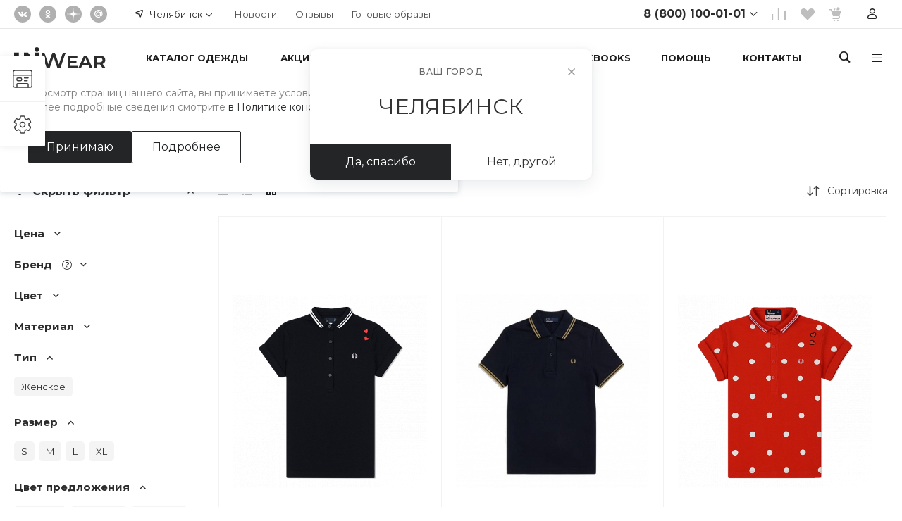

--- FILE ---
content_type: text/html; charset=UTF-8
request_url: https://garderob.universedemo.ru/bitrix/components/intec.universe/sale.products.gift.section/ajax.php
body_size: 4986
content:
{"items":"\r\n            \u003Cdiv class=\u0022sale-products-gift-items intec-grid intec-grid-wrap intec-grid-a-v-stretch intec-grid-a-h-start owl-carousel\u0022 data-entity=\u0022items-row\u0022 data-role=\u0022slider\u0022\u003E                                    \u003Cdiv class=\u0022sale-products-gift-item intec-grid-item-3 intec-grid-item-768-2 intec-grid-item-500-1\u0022 data-role=\u0022item\u0022\u003E                            \u003Cdiv id=\u0022i-1-bitrix-catalog-item-template-4-9c7zBTyskzVL\u0022 class=\u0022ns-bitrix c-catalog-item c-catalog-item-template-4\u0022\u003E        \u003Cdiv class=\u0022catalog-item-body\u0022 data-wide=\u0022false\u0022\u003E\r\n            \u003Cdiv class=\u0022intec-grid intec-grid-500-wrap intec-grid-nowrap intec-grid-a-v-start intec-grid-i-6\u0022\u003E                \u003Cdiv class=\u0022intec-grid-item-auto intec-grid-item-500-1\u0022\u003E\r\n                        \u003Cdiv class=\u0022catalog-item-picture-container\u0022\u003E\r\n        \u003Ca class=\u0022catalog-item-picture intec-ui-picture intec-image-effect\u0022 href=\u0022\/catalog\/zhenskie_ochki\/1888\/\u0022\u003E            \u003Cimg src=\u0022\/upload\/iblock\/ee7\/ee79ec7140e52873a0bc5990b5328623.jpg\u0022 alt=\u0022Солнцезащитные очки Oliver\u0022 title=\u0022Солнцезащитные очки Oliver\u0022 loading=\u0022lazy\u0022\u003E        \u003C\/a\u003E    \u003C\/div\u003E\r\n                \u003C\/div\u003E\r\n                \u003Cdiv class=\u0022intec-grid-item\u0022\u003E\r\n                    \u003Cdiv class=\u0022catalog-item-block-container catalog-item-name-container\u0022\u003E\r\n                        \u003Ca class=\u0022catalog-item-name intec-cl-text-hover\u0022 href=\u0022\/catalog\/zhenskie_ochki\/1888\/\u0022\u003EСолнцезащитные очки Oliver\u003C\/a\u003E                    \u003C\/div\u003E\r\n                        \u003Cdiv class=\u0022catalog-item-price-container\u0022\u003E\r\n        \u003Cdiv class=\u0022intec-grid intec-grid-wrap intec-grid-i-h-5\u0022\u003E\r\n            \u003Cdiv class=\u0022intec-grid-item-auto\u0022\u003E\r\n                \u003Cdiv class=\u0022catalog-item-price-current\u0022\u003E\r\n                    0 руб.                \u003C\/div\u003E\r\n            \u003C\/div\u003E\r\n                            \u003Cdiv class=\u0022intec-grid-item-auto intec-grid-item-shrink-1\u0022\u003E\r\n                    \u003Cdiv class=\u0022catalog-item-price-discount\u0022\u003E\r\n                        24\u0026nbsp;190 руб.                    \u003C\/div\u003E\r\n                \u003C\/div\u003E\r\n                    \u003C\/div\u003E\r\n    \u003C\/div\u003E\r\n                \u003C\/div\u003E\r\n                \u003Cdiv class=\u0022intec-grid-item-auto\u0022\u003E\r\n                                            \u003Cdiv class=\u0022catalog-item-sticker\u0022\u003E\r\n                                                                                        \u003Cdiv class=\u0022catalog-item-sticker-item catalog-item-sticker-label\u0022\u003E\r\n                                                                                                                        \u003Cdiv class=\u0022catalog-item-sticker-label-item\u0022\u003E\r\n                                \u003Cspan\u003E\r\n                                    Подарок                                \u003C\/span\u003E\r\n                                            \u003C\/div\u003E\r\n                                                                                                                                                    \u003C\/div\u003E\r\n                                                    \u003C\/div\u003E\r\n                                        \u003Cdiv class=\u0022catalog-item-button-container\u0022 data-entity=\u0022buttons-block\u0022\u003E                        \u003Cdiv class=\u0022catalog-item-button catalog-item-button-add intec-cl-text intec-cl-text-hover-light intec-cl-svg-path-stroke\u0022 data-data-role=\u0022item.button\u0022 data-basket-id=\u00221888\u0022 data-basket-action=\u0022add\u0022 data-basket-state=\u0022none\u0022\u003E                \u003Cspan class=\u0022catalog-item-button-content intec-ui-part-content\u0022\u003E\r\n                    \u003Csvg width=\u002218\u0022 height=\u002217\u0022 viewBox=\u00220 0 18 17\u0022 fill=\u0022none\u0022 xmlns=\u0022http:\/\/www.w3.org\/2000\/svg\u0022\u003E\r\n\u003Cpath d=\u0022M14.7881 8.5488V15.8292H3.13947V8.5488\u0022 stroke=\u0022white\u0022 stroke-width=\u00222\u0022 stroke-linecap=\u0022round\u0022 stroke-linejoin=\u0022round\u0022\/\u003E\r\n\u003Cpath d=\u0022M16.2444 4.90891H1.68353V8.54912H16.2444V4.90891Z\u0022 stroke=\u0022white\u0022 stroke-width=\u00222\u0022 stroke-linecap=\u0022round\u0022 stroke-linejoin=\u0022round\u0022\/\u003E\r\n\u003Cpath d=\u0022M8.96381 15.8295V4.90891\u0022 stroke=\u0022white\u0022 stroke-width=\u00222\u0022 stroke-linecap=\u0022round\u0022 stroke-linejoin=\u0022round\u0022\/\u003E\r\n\u003Cpath d=\u0022M8.96379 4.9087H5.6876C5.20488 4.9087 4.74193 4.71694 4.40059 4.37561C4.05925 4.03427 3.86749 3.57132 3.86749 3.0886C3.86749 2.60588 4.05925 2.14293 4.40059 1.80159C4.74193 1.46025 5.20488 1.26849 5.6876 1.26849C8.23575 1.26849 8.96379 4.9087 8.96379 4.9087Z\u0022 stroke=\u0022white\u0022 stroke-width=\u00222\u0022 stroke-linecap=\u0022round\u0022 stroke-linejoin=\u0022round\u0022\/\u003E\r\n\u003Cpath d=\u0022M8.96381 4.9087H12.24C12.7227 4.9087 13.1857 4.71694 13.527 4.37561C13.8683 4.03427 14.0601 3.57132 14.0601 3.0886C14.0601 2.60588 13.8683 2.14293 13.527 1.80159C13.1857 1.46025 12.7227 1.26849 12.24 1.26849C9.69185 1.26849 8.96381 4.9087 8.96381 4.9087Z\u0022 stroke=\u0022white\u0022 stroke-width=\u00222\u0022 stroke-linecap=\u0022round\u0022 stroke-linejoin=\u0022round\u0022\/\u003E\r\n\u003C\/svg\u003E\r\n                    \u003Cspan\u003E\r\n                        Выбрать                    \u003C\/span\u003E\r\n                \u003C\/span\u003E\r\n                \u003Cspan class=\u0022intec-ui-part-effect intec-ui-part-effect-bounce\u0022\u003E\r\n                    \u003Cspan class=\u0022intec-ui-part-effect-wrapper\u0022\u003E\r\n                        \u003Ci\u003E\u003C\/i\u003E\u003Ci\u003E\u003C\/i\u003E\u003Ci\u003E\u003C\/i\u003E\r\n                    \u003C\/span\u003E\r\n                \u003C\/span\u003E\r\n            \u003C\/div\u003E            \u003Cdiv class=\u0022catalog-item-button catalog-item-button-default catalog-item-button-added intec-cl-text intec-cl-text-hover-light\u0022 data-basket-id=\u00221888\u0022 data-basket-state=\u0022none\u0022\u003EВыбрано\u003C\/div\u003E            \u003C\/div\u003E                \u003C\/div\u003E\r\n            \u003C\/div\u003E        \u003C\/div\u003E\r\n        \u003Cscript type=\u0022text\/javascript\u0022\u003E\r\n    template.load(function (data) {\r\n        var app = this;\r\n        var $ = this.getLibrary(\u0027$\u0027);\r\n        var root = data.nodes;\r\n\r\n        button = $(\u0027[data-role=\u0022item.button\u0022]\u0027, root);\r\n\r\n        \/\/button.on(\u0027click\u0027, function () {\r\n            \/*app.api.basket.on(\u0027add\u0027, function () {\r\n                location.reload();\r\n            });*\/\r\n        \/\/});\r\n\r\n\r\n\r\n        var btnMore = $(\u0027[data-role=\u0022description.more\u0022]\u0027, root);\r\n\r\n        btnMore.on(\u0027click\u0027, function(){\r\n            var self = $(this);\r\n            var description = self.closest(\u0027[data-role=\u0022description\u0022]\u0027);\r\n            var text = $(\u0027[data-role=\u0022description.text\u0022]\u0027, description);\r\n\r\n            var expanded = description.attr(\u0027data-expanded\u0027);\r\n\r\n            if (expanded == \u0027true\u0027) {\r\n                description.attr(\u0027data-expanded\u0027, \u0027false\u0027);\r\n            } else {\r\n                description.attr(\u0027data-expanded\u0027, \u0027true\u0027);\r\n            }\r\n\r\n            text.slideToggle();\r\n        });\r\n\r\n        \r\n    }, {\r\n        \u0027name\u0027: \u0027[Component] bitrix:catalog.item (template.1)\u0027,\r\n        \u0027nodes\u0027: \u0027#i-1-bitrix-catalog-item-template-4-9c7zBTyskzVL\u0027,\r\n        \u0027loader\u0027: {\r\n            \u0027name\u0027: \u0027lazy\u0027\r\n        }\r\n    });\r\n\u003C\/script\u003E\r\n\t\u003C\/div\u003E                    \u003C\/div\u003E                                    \u003Cdiv class=\u0022sale-products-gift-item intec-grid-item-3 intec-grid-item-768-2 intec-grid-item-500-1\u0022 data-role=\u0022item\u0022\u003E                            \u003Cdiv id=\u0022i-2-bitrix-catalog-item-template-4-JijCEYeUfbc4\u0022 class=\u0022ns-bitrix c-catalog-item c-catalog-item-template-4\u0022\u003E        \u003Cdiv class=\u0022catalog-item-body\u0022 data-wide=\u0022false\u0022\u003E\r\n            \u003Cdiv class=\u0022intec-grid intec-grid-500-wrap intec-grid-nowrap intec-grid-a-v-start intec-grid-i-6\u0022\u003E                \u003Cdiv class=\u0022intec-grid-item-auto intec-grid-item-500-1\u0022\u003E\r\n                        \u003Cdiv class=\u0022catalog-item-picture-container\u0022\u003E\r\n        \u003Ca class=\u0022catalog-item-picture intec-ui-picture intec-image-effect\u0022 href=\u0022\/catalog\/zhenskie_ochki\/1890\/\u0022\u003E            \u003Cimg src=\u0022\/upload\/iblock\/972\/97265759ce1557b06b4a9519989331ee.jpg\u0022 alt=\u0022Солнцезащитные очки RETRO\u0022 title=\u0022Солнцезащитные очки RETRO\u0022 loading=\u0022lazy\u0022\u003E        \u003C\/a\u003E    \u003C\/div\u003E\r\n                \u003C\/div\u003E\r\n                \u003Cdiv class=\u0022intec-grid-item\u0022\u003E\r\n                    \u003Cdiv class=\u0022catalog-item-block-container catalog-item-name-container\u0022\u003E\r\n                        \u003Ca class=\u0022catalog-item-name intec-cl-text-hover\u0022 href=\u0022\/catalog\/zhenskie_ochki\/1890\/\u0022\u003EСолнцезащитные очки RETRO\u003C\/a\u003E                    \u003C\/div\u003E\r\n                        \u003Cdiv class=\u0022catalog-item-price-container\u0022\u003E\r\n        \u003Cdiv class=\u0022intec-grid intec-grid-wrap intec-grid-i-h-5\u0022\u003E\r\n            \u003Cdiv class=\u0022intec-grid-item-auto\u0022\u003E\r\n                \u003Cdiv class=\u0022catalog-item-price-current\u0022\u003E\r\n                    0 руб.                \u003C\/div\u003E\r\n            \u003C\/div\u003E\r\n                            \u003Cdiv class=\u0022intec-grid-item-auto intec-grid-item-shrink-1\u0022\u003E\r\n                    \u003Cdiv class=\u0022catalog-item-price-discount\u0022\u003E\r\n                        19\u0026nbsp;990 руб.                    \u003C\/div\u003E\r\n                \u003C\/div\u003E\r\n                    \u003C\/div\u003E\r\n    \u003C\/div\u003E\r\n                \u003C\/div\u003E\r\n                \u003Cdiv class=\u0022intec-grid-item-auto\u0022\u003E\r\n                                            \u003Cdiv class=\u0022catalog-item-sticker\u0022\u003E\r\n                                                                                        \u003Cdiv class=\u0022catalog-item-sticker-item catalog-item-sticker-label\u0022\u003E\r\n                                                                                                                        \u003Cdiv class=\u0022catalog-item-sticker-label-item\u0022\u003E\r\n                                \u003Cspan\u003E\r\n                                    Подарок                                \u003C\/span\u003E\r\n                                            \u003C\/div\u003E\r\n                                                                                                                                                    \u003C\/div\u003E\r\n                                                    \u003C\/div\u003E\r\n                                        \u003Cdiv class=\u0022catalog-item-button-container\u0022 data-entity=\u0022buttons-block\u0022\u003E                        \u003Cdiv class=\u0022catalog-item-button catalog-item-button-add intec-cl-text intec-cl-text-hover-light intec-cl-svg-path-stroke\u0022 data-data-role=\u0022item.button\u0022 data-basket-id=\u00221890\u0022 data-basket-action=\u0022add\u0022 data-basket-state=\u0022none\u0022\u003E                \u003Cspan class=\u0022catalog-item-button-content intec-ui-part-content\u0022\u003E\r\n                    \u003Csvg width=\u002218\u0022 height=\u002217\u0022 viewBox=\u00220 0 18 17\u0022 fill=\u0022none\u0022 xmlns=\u0022http:\/\/www.w3.org\/2000\/svg\u0022\u003E\r\n\u003Cpath d=\u0022M14.7881 8.5488V15.8292H3.13947V8.5488\u0022 stroke=\u0022white\u0022 stroke-width=\u00222\u0022 stroke-linecap=\u0022round\u0022 stroke-linejoin=\u0022round\u0022\/\u003E\r\n\u003Cpath d=\u0022M16.2444 4.90891H1.68353V8.54912H16.2444V4.90891Z\u0022 stroke=\u0022white\u0022 stroke-width=\u00222\u0022 stroke-linecap=\u0022round\u0022 stroke-linejoin=\u0022round\u0022\/\u003E\r\n\u003Cpath d=\u0022M8.96381 15.8295V4.90891\u0022 stroke=\u0022white\u0022 stroke-width=\u00222\u0022 stroke-linecap=\u0022round\u0022 stroke-linejoin=\u0022round\u0022\/\u003E\r\n\u003Cpath d=\u0022M8.96379 4.9087H5.6876C5.20488 4.9087 4.74193 4.71694 4.40059 4.37561C4.05925 4.03427 3.86749 3.57132 3.86749 3.0886C3.86749 2.60588 4.05925 2.14293 4.40059 1.80159C4.74193 1.46025 5.20488 1.26849 5.6876 1.26849C8.23575 1.26849 8.96379 4.9087 8.96379 4.9087Z\u0022 stroke=\u0022white\u0022 stroke-width=\u00222\u0022 stroke-linecap=\u0022round\u0022 stroke-linejoin=\u0022round\u0022\/\u003E\r\n\u003Cpath d=\u0022M8.96381 4.9087H12.24C12.7227 4.9087 13.1857 4.71694 13.527 4.37561C13.8683 4.03427 14.0601 3.57132 14.0601 3.0886C14.0601 2.60588 13.8683 2.14293 13.527 1.80159C13.1857 1.46025 12.7227 1.26849 12.24 1.26849C9.69185 1.26849 8.96381 4.9087 8.96381 4.9087Z\u0022 stroke=\u0022white\u0022 stroke-width=\u00222\u0022 stroke-linecap=\u0022round\u0022 stroke-linejoin=\u0022round\u0022\/\u003E\r\n\u003C\/svg\u003E\r\n                    \u003Cspan\u003E\r\n                        Выбрать                    \u003C\/span\u003E\r\n                \u003C\/span\u003E\r\n                \u003Cspan class=\u0022intec-ui-part-effect intec-ui-part-effect-bounce\u0022\u003E\r\n                    \u003Cspan class=\u0022intec-ui-part-effect-wrapper\u0022\u003E\r\n                        \u003Ci\u003E\u003C\/i\u003E\u003Ci\u003E\u003C\/i\u003E\u003Ci\u003E\u003C\/i\u003E\r\n                    \u003C\/span\u003E\r\n                \u003C\/span\u003E\r\n            \u003C\/div\u003E            \u003Cdiv class=\u0022catalog-item-button catalog-item-button-default catalog-item-button-added intec-cl-text intec-cl-text-hover-light\u0022 data-basket-id=\u00221890\u0022 data-basket-state=\u0022none\u0022\u003EВыбрано\u003C\/div\u003E            \u003C\/div\u003E                \u003C\/div\u003E\r\n            \u003C\/div\u003E        \u003C\/div\u003E\r\n        \u003Cscript type=\u0022text\/javascript\u0022\u003E\r\n    template.load(function (data) {\r\n        var app = this;\r\n        var $ = this.getLibrary(\u0027$\u0027);\r\n        var root = data.nodes;\r\n\r\n        button = $(\u0027[data-role=\u0022item.button\u0022]\u0027, root);\r\n\r\n        \/\/button.on(\u0027click\u0027, function () {\r\n            \/*app.api.basket.on(\u0027add\u0027, function () {\r\n                location.reload();\r\n            });*\/\r\n        \/\/});\r\n\r\n\r\n\r\n        var btnMore = $(\u0027[data-role=\u0022description.more\u0022]\u0027, root);\r\n\r\n        btnMore.on(\u0027click\u0027, function(){\r\n            var self = $(this);\r\n            var description = self.closest(\u0027[data-role=\u0022description\u0022]\u0027);\r\n            var text = $(\u0027[data-role=\u0022description.text\u0022]\u0027, description);\r\n\r\n            var expanded = description.attr(\u0027data-expanded\u0027);\r\n\r\n            if (expanded == \u0027true\u0027) {\r\n                description.attr(\u0027data-expanded\u0027, \u0027false\u0027);\r\n            } else {\r\n                description.attr(\u0027data-expanded\u0027, \u0027true\u0027);\r\n            }\r\n\r\n            text.slideToggle();\r\n        });\r\n\r\n        \r\n    }, {\r\n        \u0027name\u0027: \u0027[Component] bitrix:catalog.item (template.1)\u0027,\r\n        \u0027nodes\u0027: \u0027#i-2-bitrix-catalog-item-template-4-JijCEYeUfbc4\u0027,\r\n        \u0027loader\u0027: {\r\n            \u0027name\u0027: \u0027lazy\u0027\r\n        }\r\n    });\r\n\u003C\/script\u003E\r\n\t\u003C\/div\u003E                    \u003C\/div\u003E                                    \u003Cdiv class=\u0022sale-products-gift-item intec-grid-item-3 intec-grid-item-768-2 intec-grid-item-500-1\u0022 data-role=\u0022item\u0022\u003E                            \u003Cdiv id=\u0022i-3-bitrix-catalog-item-template-4-6cn6ICpqNvVb\u0022 class=\u0022ns-bitrix c-catalog-item c-catalog-item-template-4\u0022\u003E        \u003Cdiv class=\u0022catalog-item-body\u0022 data-wide=\u0022false\u0022\u003E\r\n            \u003Cdiv class=\u0022intec-grid intec-grid-500-wrap intec-grid-nowrap intec-grid-a-v-start intec-grid-i-6\u0022\u003E                \u003Cdiv class=\u0022intec-grid-item-auto intec-grid-item-500-1\u0022\u003E\r\n                        \u003Cdiv class=\u0022catalog-item-picture-container\u0022\u003E\r\n        \u003Ca class=\u0022catalog-item-picture intec-ui-picture intec-image-effect\u0022 href=\u0022\/catalog\/muzhskie_ochki\/1896\/\u0022\u003E            \u003Cimg src=\u0022\/upload\/iblock\/730\/7301f7ef801360445c92a40cdd686be8.jpg\u0022 alt=\u0022Солнцезащитные очки Dolce\u0026amp;Gabbana DG6103\u0022 title=\u0022Солнцезащитные очки Dolce\u0026amp;Gabbana DG6103\u0022 loading=\u0022lazy\u0022\u003E        \u003C\/a\u003E    \u003C\/div\u003E\r\n                \u003C\/div\u003E\r\n                \u003Cdiv class=\u0022intec-grid-item\u0022\u003E\r\n                    \u003Cdiv class=\u0022catalog-item-block-container catalog-item-name-container\u0022\u003E\r\n                        \u003Ca class=\u0022catalog-item-name intec-cl-text-hover\u0022 href=\u0022\/catalog\/muzhskie_ochki\/1896\/\u0022\u003EСолнцезащитные очки Dolce\u0026Gabbana DG6103\u003C\/a\u003E                    \u003C\/div\u003E\r\n                        \u003Cdiv class=\u0022catalog-item-price-container\u0022\u003E\r\n        \u003Cdiv class=\u0022intec-grid intec-grid-wrap intec-grid-i-h-5\u0022\u003E\r\n            \u003Cdiv class=\u0022intec-grid-item-auto\u0022\u003E\r\n                \u003Cdiv class=\u0022catalog-item-price-current\u0022\u003E\r\n                    0 руб.                \u003C\/div\u003E\r\n            \u003C\/div\u003E\r\n                            \u003Cdiv class=\u0022intec-grid-item-auto intec-grid-item-shrink-1\u0022\u003E\r\n                    \u003Cdiv class=\u0022catalog-item-price-discount\u0022\u003E\r\n                        11\u0026nbsp;400 руб.                    \u003C\/div\u003E\r\n                \u003C\/div\u003E\r\n                    \u003C\/div\u003E\r\n    \u003C\/div\u003E\r\n                \u003C\/div\u003E\r\n                \u003Cdiv class=\u0022intec-grid-item-auto\u0022\u003E\r\n                                            \u003Cdiv class=\u0022catalog-item-sticker\u0022\u003E\r\n                                                                                        \u003Cdiv class=\u0022catalog-item-sticker-item catalog-item-sticker-label\u0022\u003E\r\n                                                                                                                        \u003Cdiv class=\u0022catalog-item-sticker-label-item\u0022\u003E\r\n                                \u003Cspan\u003E\r\n                                    Подарок                                \u003C\/span\u003E\r\n                                            \u003C\/div\u003E\r\n                                                                                                                                                    \u003C\/div\u003E\r\n                                                    \u003C\/div\u003E\r\n                                        \u003Cdiv class=\u0022catalog-item-button-container\u0022 data-entity=\u0022buttons-block\u0022\u003E                        \u003Cdiv class=\u0022catalog-item-button catalog-item-button-add intec-cl-text intec-cl-text-hover-light intec-cl-svg-path-stroke\u0022 data-data-role=\u0022item.button\u0022 data-basket-id=\u00221896\u0022 data-basket-action=\u0022add\u0022 data-basket-state=\u0022none\u0022\u003E                \u003Cspan class=\u0022catalog-item-button-content intec-ui-part-content\u0022\u003E\r\n                    \u003Csvg width=\u002218\u0022 height=\u002217\u0022 viewBox=\u00220 0 18 17\u0022 fill=\u0022none\u0022 xmlns=\u0022http:\/\/www.w3.org\/2000\/svg\u0022\u003E\r\n\u003Cpath d=\u0022M14.7881 8.5488V15.8292H3.13947V8.5488\u0022 stroke=\u0022white\u0022 stroke-width=\u00222\u0022 stroke-linecap=\u0022round\u0022 stroke-linejoin=\u0022round\u0022\/\u003E\r\n\u003Cpath d=\u0022M16.2444 4.90891H1.68353V8.54912H16.2444V4.90891Z\u0022 stroke=\u0022white\u0022 stroke-width=\u00222\u0022 stroke-linecap=\u0022round\u0022 stroke-linejoin=\u0022round\u0022\/\u003E\r\n\u003Cpath d=\u0022M8.96381 15.8295V4.90891\u0022 stroke=\u0022white\u0022 stroke-width=\u00222\u0022 stroke-linecap=\u0022round\u0022 stroke-linejoin=\u0022round\u0022\/\u003E\r\n\u003Cpath d=\u0022M8.96379 4.9087H5.6876C5.20488 4.9087 4.74193 4.71694 4.40059 4.37561C4.05925 4.03427 3.86749 3.57132 3.86749 3.0886C3.86749 2.60588 4.05925 2.14293 4.40059 1.80159C4.74193 1.46025 5.20488 1.26849 5.6876 1.26849C8.23575 1.26849 8.96379 4.9087 8.96379 4.9087Z\u0022 stroke=\u0022white\u0022 stroke-width=\u00222\u0022 stroke-linecap=\u0022round\u0022 stroke-linejoin=\u0022round\u0022\/\u003E\r\n\u003Cpath d=\u0022M8.96381 4.9087H12.24C12.7227 4.9087 13.1857 4.71694 13.527 4.37561C13.8683 4.03427 14.0601 3.57132 14.0601 3.0886C14.0601 2.60588 13.8683 2.14293 13.527 1.80159C13.1857 1.46025 12.7227 1.26849 12.24 1.26849C9.69185 1.26849 8.96381 4.9087 8.96381 4.9087Z\u0022 stroke=\u0022white\u0022 stroke-width=\u00222\u0022 stroke-linecap=\u0022round\u0022 stroke-linejoin=\u0022round\u0022\/\u003E\r\n\u003C\/svg\u003E\r\n                    \u003Cspan\u003E\r\n                        Выбрать                    \u003C\/span\u003E\r\n                \u003C\/span\u003E\r\n                \u003Cspan class=\u0022intec-ui-part-effect intec-ui-part-effect-bounce\u0022\u003E\r\n                    \u003Cspan class=\u0022intec-ui-part-effect-wrapper\u0022\u003E\r\n                        \u003Ci\u003E\u003C\/i\u003E\u003Ci\u003E\u003C\/i\u003E\u003Ci\u003E\u003C\/i\u003E\r\n                    \u003C\/span\u003E\r\n                \u003C\/span\u003E\r\n            \u003C\/div\u003E            \u003Cdiv class=\u0022catalog-item-button catalog-item-button-default catalog-item-button-added intec-cl-text intec-cl-text-hover-light\u0022 data-basket-id=\u00221896\u0022 data-basket-state=\u0022none\u0022\u003EВыбрано\u003C\/div\u003E            \u003C\/div\u003E                \u003C\/div\u003E\r\n            \u003C\/div\u003E        \u003C\/div\u003E\r\n        \u003Cscript type=\u0022text\/javascript\u0022\u003E\r\n    template.load(function (data) {\r\n        var app = this;\r\n        var $ = this.getLibrary(\u0027$\u0027);\r\n        var root = data.nodes;\r\n\r\n        button = $(\u0027[data-role=\u0022item.button\u0022]\u0027, root);\r\n\r\n        \/\/button.on(\u0027click\u0027, function () {\r\n            \/*app.api.basket.on(\u0027add\u0027, function () {\r\n                location.reload();\r\n            });*\/\r\n        \/\/});\r\n\r\n\r\n\r\n        var btnMore = $(\u0027[data-role=\u0022description.more\u0022]\u0027, root);\r\n\r\n        btnMore.on(\u0027click\u0027, function(){\r\n            var self = $(this);\r\n            var description = self.closest(\u0027[data-role=\u0022description\u0022]\u0027);\r\n            var text = $(\u0027[data-role=\u0022description.text\u0022]\u0027, description);\r\n\r\n            var expanded = description.attr(\u0027data-expanded\u0027);\r\n\r\n            if (expanded == \u0027true\u0027) {\r\n                description.attr(\u0027data-expanded\u0027, \u0027false\u0027);\r\n            } else {\r\n                description.attr(\u0027data-expanded\u0027, \u0027true\u0027);\r\n            }\r\n\r\n            text.slideToggle();\r\n        });\r\n\r\n        \r\n    }, {\r\n        \u0027name\u0027: \u0027[Component] bitrix:catalog.item (template.1)\u0027,\r\n        \u0027nodes\u0027: \u0027#i-3-bitrix-catalog-item-template-4-6cn6ICpqNvVb\u0027,\r\n        \u0027loader\u0027: {\r\n            \u0027name\u0027: \u0027lazy\u0027\r\n        }\r\n    });\r\n\u003C\/script\u003E\r\n\t\u003C\/div\u003E                    \u003C\/div\u003E                                    \u003Cdiv class=\u0022sale-products-gift-item intec-grid-item-3 intec-grid-item-768-2 intec-grid-item-500-1\u0022 data-role=\u0022item\u0022\u003E                            \u003Cdiv id=\u0022i-4-bitrix-catalog-item-template-4-BUSVaGqBS0Rm\u0022 class=\u0022ns-bitrix c-catalog-item c-catalog-item-template-4\u0022\u003E        \u003Cdiv class=\u0022catalog-item-body\u0022 data-wide=\u0022false\u0022\u003E\r\n            \u003Cdiv class=\u0022intec-grid intec-grid-500-wrap intec-grid-nowrap intec-grid-a-v-start intec-grid-i-6\u0022\u003E                \u003Cdiv class=\u0022intec-grid-item-auto intec-grid-item-500-1\u0022\u003E\r\n                        \u003Cdiv class=\u0022catalog-item-picture-container\u0022\u003E\r\n        \u003Ca class=\u0022catalog-item-picture intec-ui-picture intec-image-effect\u0022 href=\u0022\/catalog\/muzhskie_ochki\/1898\/\u0022\u003E            \u003Cimg src=\u0022\/upload\/iblock\/cc0\/cc0f25336804774ab48e3af9e51933f9.jpg\u0022 alt=\u0022Солнцезащитные очки Brioni BR 0034S-002\u0022 title=\u0022Солнцезащитные очки Brioni BR 0034S-002\u0022 loading=\u0022lazy\u0022\u003E        \u003C\/a\u003E    \u003C\/div\u003E\r\n                \u003C\/div\u003E\r\n                \u003Cdiv class=\u0022intec-grid-item\u0022\u003E\r\n                    \u003Cdiv class=\u0022catalog-item-block-container catalog-item-name-container\u0022\u003E\r\n                        \u003Ca class=\u0022catalog-item-name intec-cl-text-hover\u0022 href=\u0022\/catalog\/muzhskie_ochki\/1898\/\u0022\u003EСолнцезащитные очки Brioni BR 0034S-002\u003C\/a\u003E                    \u003C\/div\u003E\r\n                        \u003Cdiv class=\u0022catalog-item-price-container\u0022\u003E\r\n        \u003Cdiv class=\u0022intec-grid intec-grid-wrap intec-grid-i-h-5\u0022\u003E\r\n            \u003Cdiv class=\u0022intec-grid-item-auto\u0022\u003E\r\n                \u003Cdiv class=\u0022catalog-item-price-current\u0022\u003E\r\n                    0 руб.                \u003C\/div\u003E\r\n            \u003C\/div\u003E\r\n                            \u003Cdiv class=\u0022intec-grid-item-auto intec-grid-item-shrink-1\u0022\u003E\r\n                    \u003Cdiv class=\u0022catalog-item-price-discount\u0022\u003E\r\n                        38\u0026nbsp;500 руб.                    \u003C\/div\u003E\r\n                \u003C\/div\u003E\r\n                    \u003C\/div\u003E\r\n    \u003C\/div\u003E\r\n                \u003C\/div\u003E\r\n                \u003Cdiv class=\u0022intec-grid-item-auto\u0022\u003E\r\n                                            \u003Cdiv class=\u0022catalog-item-sticker\u0022\u003E\r\n                                                                                        \u003Cdiv class=\u0022catalog-item-sticker-item catalog-item-sticker-label\u0022\u003E\r\n                                                                                                                        \u003Cdiv class=\u0022catalog-item-sticker-label-item\u0022\u003E\r\n                                \u003Cspan\u003E\r\n                                    Подарок                                \u003C\/span\u003E\r\n                                            \u003C\/div\u003E\r\n                                                                                                                                                    \u003C\/div\u003E\r\n                                                    \u003C\/div\u003E\r\n                                        \u003Cdiv class=\u0022catalog-item-button-container\u0022 data-entity=\u0022buttons-block\u0022\u003E                        \u003Cdiv class=\u0022catalog-item-button catalog-item-button-add intec-cl-text intec-cl-text-hover-light intec-cl-svg-path-stroke\u0022 data-data-role=\u0022item.button\u0022 data-basket-id=\u00221898\u0022 data-basket-action=\u0022add\u0022 data-basket-state=\u0022none\u0022\u003E                \u003Cspan class=\u0022catalog-item-button-content intec-ui-part-content\u0022\u003E\r\n                    \u003Csvg width=\u002218\u0022 height=\u002217\u0022 viewBox=\u00220 0 18 17\u0022 fill=\u0022none\u0022 xmlns=\u0022http:\/\/www.w3.org\/2000\/svg\u0022\u003E\r\n\u003Cpath d=\u0022M14.7881 8.5488V15.8292H3.13947V8.5488\u0022 stroke=\u0022white\u0022 stroke-width=\u00222\u0022 stroke-linecap=\u0022round\u0022 stroke-linejoin=\u0022round\u0022\/\u003E\r\n\u003Cpath d=\u0022M16.2444 4.90891H1.68353V8.54912H16.2444V4.90891Z\u0022 stroke=\u0022white\u0022 stroke-width=\u00222\u0022 stroke-linecap=\u0022round\u0022 stroke-linejoin=\u0022round\u0022\/\u003E\r\n\u003Cpath d=\u0022M8.96381 15.8295V4.90891\u0022 stroke=\u0022white\u0022 stroke-width=\u00222\u0022 stroke-linecap=\u0022round\u0022 stroke-linejoin=\u0022round\u0022\/\u003E\r\n\u003Cpath d=\u0022M8.96379 4.9087H5.6876C5.20488 4.9087 4.74193 4.71694 4.40059 4.37561C4.05925 4.03427 3.86749 3.57132 3.86749 3.0886C3.86749 2.60588 4.05925 2.14293 4.40059 1.80159C4.74193 1.46025 5.20488 1.26849 5.6876 1.26849C8.23575 1.26849 8.96379 4.9087 8.96379 4.9087Z\u0022 stroke=\u0022white\u0022 stroke-width=\u00222\u0022 stroke-linecap=\u0022round\u0022 stroke-linejoin=\u0022round\u0022\/\u003E\r\n\u003Cpath d=\u0022M8.96381 4.9087H12.24C12.7227 4.9087 13.1857 4.71694 13.527 4.37561C13.8683 4.03427 14.0601 3.57132 14.0601 3.0886C14.0601 2.60588 13.8683 2.14293 13.527 1.80159C13.1857 1.46025 12.7227 1.26849 12.24 1.26849C9.69185 1.26849 8.96381 4.9087 8.96381 4.9087Z\u0022 stroke=\u0022white\u0022 stroke-width=\u00222\u0022 stroke-linecap=\u0022round\u0022 stroke-linejoin=\u0022round\u0022\/\u003E\r\n\u003C\/svg\u003E\r\n                    \u003Cspan\u003E\r\n                        Выбрать                    \u003C\/span\u003E\r\n                \u003C\/span\u003E\r\n                \u003Cspan class=\u0022intec-ui-part-effect intec-ui-part-effect-bounce\u0022\u003E\r\n                    \u003Cspan class=\u0022intec-ui-part-effect-wrapper\u0022\u003E\r\n                        \u003Ci\u003E\u003C\/i\u003E\u003Ci\u003E\u003C\/i\u003E\u003Ci\u003E\u003C\/i\u003E\r\n                    \u003C\/span\u003E\r\n                \u003C\/span\u003E\r\n            \u003C\/div\u003E            \u003Cdiv class=\u0022catalog-item-button catalog-item-button-default catalog-item-button-added intec-cl-text intec-cl-text-hover-light\u0022 data-basket-id=\u00221898\u0022 data-basket-state=\u0022none\u0022\u003EВыбрано\u003C\/div\u003E            \u003C\/div\u003E                \u003C\/div\u003E\r\n            \u003C\/div\u003E        \u003C\/div\u003E\r\n        \u003Cscript type=\u0022text\/javascript\u0022\u003E\r\n    template.load(function (data) {\r\n        var app = this;\r\n        var $ = this.getLibrary(\u0027$\u0027);\r\n        var root = data.nodes;\r\n\r\n        button = $(\u0027[data-role=\u0022item.button\u0022]\u0027, root);\r\n\r\n        \/\/button.on(\u0027click\u0027, function () {\r\n            \/*app.api.basket.on(\u0027add\u0027, function () {\r\n                location.reload();\r\n            });*\/\r\n        \/\/});\r\n\r\n\r\n\r\n        var btnMore = $(\u0027[data-role=\u0022description.more\u0022]\u0027, root);\r\n\r\n        btnMore.on(\u0027click\u0027, function(){\r\n            var self = $(this);\r\n            var description = self.closest(\u0027[data-role=\u0022description\u0022]\u0027);\r\n            var text = $(\u0027[data-role=\u0022description.text\u0022]\u0027, description);\r\n\r\n            var expanded = description.attr(\u0027data-expanded\u0027);\r\n\r\n            if (expanded == \u0027true\u0027) {\r\n                description.attr(\u0027data-expanded\u0027, \u0027false\u0027);\r\n            } else {\r\n                description.attr(\u0027data-expanded\u0027, \u0027true\u0027);\r\n            }\r\n\r\n            text.slideToggle();\r\n        });\r\n\r\n        \r\n    }, {\r\n        \u0027name\u0027: \u0027[Component] bitrix:catalog.item (template.1)\u0027,\r\n        \u0027nodes\u0027: \u0027#i-4-bitrix-catalog-item-template-4-BUSVaGqBS0Rm\u0027,\r\n        \u0027loader\u0027: {\r\n            \u0027name\u0027: \u0027lazy\u0027\r\n        }\r\n    });\r\n\u003C\/script\u003E\r\n\t\u003C\/div\u003E                    \u003C\/div\u003E                                    \u003Cdiv class=\u0022sale-products-gift-item intec-grid-item-3 intec-grid-item-768-2 intec-grid-item-500-1\u0022 data-role=\u0022item\u0022\u003E                            \u003Cdiv id=\u0022i-5-bitrix-catalog-item-template-4-5esBGjAmpXZT\u0022 class=\u0022ns-bitrix c-catalog-item c-catalog-item-template-4\u0022\u003E        \u003Cdiv class=\u0022catalog-item-body\u0022 data-wide=\u0022false\u0022\u003E\r\n            \u003Cdiv class=\u0022intec-grid intec-grid-500-wrap intec-grid-nowrap intec-grid-a-v-start intec-grid-i-6\u0022\u003E                \u003Cdiv class=\u0022intec-grid-item-auto intec-grid-item-500-1\u0022\u003E\r\n                        \u003Cdiv class=\u0022catalog-item-picture-container\u0022\u003E\r\n        \u003Ca class=\u0022catalog-item-picture intec-ui-picture intec-image-effect\u0022 href=\u0022\/catalog\/zhenskie\/1905\/\u0022\u003E            \u003Cimg src=\u0022\/upload\/iblock\/194\/19473f9ca8d911324190c7e0675598b8.jpg\u0022 alt=\u0022Женские наручные часы Baby-G\u0022 title=\u0022Женские наручные часы Baby-G\u0022 loading=\u0022lazy\u0022\u003E        \u003C\/a\u003E    \u003C\/div\u003E\r\n                \u003C\/div\u003E\r\n                \u003Cdiv class=\u0022intec-grid-item\u0022\u003E\r\n                    \u003Cdiv class=\u0022catalog-item-block-container catalog-item-name-container\u0022\u003E\r\n                        \u003Ca class=\u0022catalog-item-name intec-cl-text-hover\u0022 href=\u0022\/catalog\/zhenskie\/1905\/\u0022\u003EЖенские наручные часы Baby-G\u003C\/a\u003E                    \u003C\/div\u003E\r\n                        \u003Cdiv class=\u0022catalog-item-price-container\u0022\u003E\r\n        \u003Cdiv class=\u0022intec-grid intec-grid-wrap intec-grid-i-h-5\u0022\u003E\r\n            \u003Cdiv class=\u0022intec-grid-item-auto\u0022\u003E\r\n                \u003Cdiv class=\u0022catalog-item-price-current\u0022\u003E\r\n                    0 руб.                \u003C\/div\u003E\r\n            \u003C\/div\u003E\r\n                            \u003Cdiv class=\u0022intec-grid-item-auto intec-grid-item-shrink-1\u0022\u003E\r\n                    \u003Cdiv class=\u0022catalog-item-price-discount\u0022\u003E\r\n                        6\u0026nbsp;690 руб.                    \u003C\/div\u003E\r\n                \u003C\/div\u003E\r\n                    \u003C\/div\u003E\r\n    \u003C\/div\u003E\r\n                \u003C\/div\u003E\r\n                \u003Cdiv class=\u0022intec-grid-item-auto\u0022\u003E\r\n                                            \u003Cdiv class=\u0022catalog-item-sticker\u0022\u003E\r\n                                                                                        \u003Cdiv class=\u0022catalog-item-sticker-item catalog-item-sticker-label\u0022\u003E\r\n                                                                                                                        \u003Cdiv class=\u0022catalog-item-sticker-label-item\u0022\u003E\r\n                                \u003Cspan\u003E\r\n                                    Подарок                                \u003C\/span\u003E\r\n                                            \u003C\/div\u003E\r\n                                                                                                                                                    \u003C\/div\u003E\r\n                                                    \u003C\/div\u003E\r\n                                        \u003Cdiv class=\u0022catalog-item-button-container\u0022 data-entity=\u0022buttons-block\u0022\u003E                        \u003Cdiv class=\u0022catalog-item-button catalog-item-button-add intec-cl-text intec-cl-text-hover-light intec-cl-svg-path-stroke\u0022 data-data-role=\u0022item.button\u0022 data-basket-id=\u00221905\u0022 data-basket-action=\u0022add\u0022 data-basket-state=\u0022none\u0022\u003E                \u003Cspan class=\u0022catalog-item-button-content intec-ui-part-content\u0022\u003E\r\n                    \u003Csvg width=\u002218\u0022 height=\u002217\u0022 viewBox=\u00220 0 18 17\u0022 fill=\u0022none\u0022 xmlns=\u0022http:\/\/www.w3.org\/2000\/svg\u0022\u003E\r\n\u003Cpath d=\u0022M14.7881 8.5488V15.8292H3.13947V8.5488\u0022 stroke=\u0022white\u0022 stroke-width=\u00222\u0022 stroke-linecap=\u0022round\u0022 stroke-linejoin=\u0022round\u0022\/\u003E\r\n\u003Cpath d=\u0022M16.2444 4.90891H1.68353V8.54912H16.2444V4.90891Z\u0022 stroke=\u0022white\u0022 stroke-width=\u00222\u0022 stroke-linecap=\u0022round\u0022 stroke-linejoin=\u0022round\u0022\/\u003E\r\n\u003Cpath d=\u0022M8.96381 15.8295V4.90891\u0022 stroke=\u0022white\u0022 stroke-width=\u00222\u0022 stroke-linecap=\u0022round\u0022 stroke-linejoin=\u0022round\u0022\/\u003E\r\n\u003Cpath d=\u0022M8.96379 4.9087H5.6876C5.20488 4.9087 4.74193 4.71694 4.40059 4.37561C4.05925 4.03427 3.86749 3.57132 3.86749 3.0886C3.86749 2.60588 4.05925 2.14293 4.40059 1.80159C4.74193 1.46025 5.20488 1.26849 5.6876 1.26849C8.23575 1.26849 8.96379 4.9087 8.96379 4.9087Z\u0022 stroke=\u0022white\u0022 stroke-width=\u00222\u0022 stroke-linecap=\u0022round\u0022 stroke-linejoin=\u0022round\u0022\/\u003E\r\n\u003Cpath d=\u0022M8.96381 4.9087H12.24C12.7227 4.9087 13.1857 4.71694 13.527 4.37561C13.8683 4.03427 14.0601 3.57132 14.0601 3.0886C14.0601 2.60588 13.8683 2.14293 13.527 1.80159C13.1857 1.46025 12.7227 1.26849 12.24 1.26849C9.69185 1.26849 8.96381 4.9087 8.96381 4.9087Z\u0022 stroke=\u0022white\u0022 stroke-width=\u00222\u0022 stroke-linecap=\u0022round\u0022 stroke-linejoin=\u0022round\u0022\/\u003E\r\n\u003C\/svg\u003E\r\n                    \u003Cspan\u003E\r\n                        Выбрать                    \u003C\/span\u003E\r\n                \u003C\/span\u003E\r\n                \u003Cspan class=\u0022intec-ui-part-effect intec-ui-part-effect-bounce\u0022\u003E\r\n                    \u003Cspan class=\u0022intec-ui-part-effect-wrapper\u0022\u003E\r\n                        \u003Ci\u003E\u003C\/i\u003E\u003Ci\u003E\u003C\/i\u003E\u003Ci\u003E\u003C\/i\u003E\r\n                    \u003C\/span\u003E\r\n                \u003C\/span\u003E\r\n            \u003C\/div\u003E            \u003Cdiv class=\u0022catalog-item-button catalog-item-button-default catalog-item-button-added intec-cl-text intec-cl-text-hover-light\u0022 data-basket-id=\u00221905\u0022 data-basket-state=\u0022none\u0022\u003EВыбрано\u003C\/div\u003E            \u003C\/div\u003E                \u003C\/div\u003E\r\n            \u003C\/div\u003E        \u003C\/div\u003E\r\n        \u003Cscript type=\u0022text\/javascript\u0022\u003E\r\n    template.load(function (data) {\r\n        var app = this;\r\n        var $ = this.getLibrary(\u0027$\u0027);\r\n        var root = data.nodes;\r\n\r\n        button = $(\u0027[data-role=\u0022item.button\u0022]\u0027, root);\r\n\r\n        \/\/button.on(\u0027click\u0027, function () {\r\n            \/*app.api.basket.on(\u0027add\u0027, function () {\r\n                location.reload();\r\n            });*\/\r\n        \/\/});\r\n\r\n\r\n\r\n        var btnMore = $(\u0027[data-role=\u0022description.more\u0022]\u0027, root);\r\n\r\n        btnMore.on(\u0027click\u0027, function(){\r\n            var self = $(this);\r\n            var description = self.closest(\u0027[data-role=\u0022description\u0022]\u0027);\r\n            var text = $(\u0027[data-role=\u0022description.text\u0022]\u0027, description);\r\n\r\n            var expanded = description.attr(\u0027data-expanded\u0027);\r\n\r\n            if (expanded == \u0027true\u0027) {\r\n                description.attr(\u0027data-expanded\u0027, \u0027false\u0027);\r\n            } else {\r\n                description.attr(\u0027data-expanded\u0027, \u0027true\u0027);\r\n            }\r\n\r\n            text.slideToggle();\r\n        });\r\n\r\n        \r\n    }, {\r\n        \u0027name\u0027: \u0027[Component] bitrix:catalog.item (template.1)\u0027,\r\n        \u0027nodes\u0027: \u0027#i-5-bitrix-catalog-item-template-4-5esBGjAmpXZT\u0027,\r\n        \u0027loader\u0027: {\r\n            \u0027name\u0027: \u0027lazy\u0027\r\n        }\r\n    });\r\n\u003C\/script\u003E\r\n\t\u003C\/div\u003E                    \u003C\/div\u003E                                    \u003Cdiv class=\u0022sale-products-gift-item intec-grid-item-3 intec-grid-item-768-2 intec-grid-item-500-1\u0022 data-role=\u0022item\u0022\u003E                            \u003Cdiv id=\u0022i-6-bitrix-catalog-item-template-4-DN1dMNW4V8S4\u0022 class=\u0022ns-bitrix c-catalog-item c-catalog-item-template-4\u0022\u003E        \u003Cdiv class=\u0022catalog-item-body\u0022 data-wide=\u0022false\u0022\u003E\r\n            \u003Cdiv class=\u0022intec-grid intec-grid-500-wrap intec-grid-nowrap intec-grid-a-v-start intec-grid-i-6\u0022\u003E                \u003Cdiv class=\u0022intec-grid-item-auto intec-grid-item-500-1\u0022\u003E\r\n                        \u003Cdiv class=\u0022catalog-item-picture-container\u0022\u003E\r\n        \u003Ca class=\u0022catalog-item-picture intec-ui-picture intec-image-effect\u0022 href=\u0022\/catalog\/muzhskie\/1916\/\u0022\u003E            \u003Cimg src=\u0022\/upload\/iblock\/d1c\/d1cfed3a64c6810f2454a6782e266701.jpg\u0022 alt=\u0022Наручные часы G-SHOCK\u0022 title=\u0022Наручные часы G-SHOCK\u0022 loading=\u0022lazy\u0022\u003E        \u003C\/a\u003E    \u003C\/div\u003E\r\n                \u003C\/div\u003E\r\n                \u003Cdiv class=\u0022intec-grid-item\u0022\u003E\r\n                    \u003Cdiv class=\u0022catalog-item-block-container catalog-item-name-container\u0022\u003E\r\n                        \u003Ca class=\u0022catalog-item-name intec-cl-text-hover\u0022 href=\u0022\/catalog\/muzhskie\/1916\/\u0022\u003EНаручные часы G-SHOCK\u003C\/a\u003E                    \u003C\/div\u003E\r\n                        \u003Cdiv class=\u0022catalog-item-price-container\u0022\u003E\r\n        \u003Cdiv class=\u0022intec-grid intec-grid-wrap intec-grid-i-h-5\u0022\u003E\r\n            \u003Cdiv class=\u0022intec-grid-item-auto\u0022\u003E\r\n                \u003Cdiv class=\u0022catalog-item-price-current\u0022\u003E\r\n                    0 руб.                \u003C\/div\u003E\r\n            \u003C\/div\u003E\r\n                            \u003Cdiv class=\u0022intec-grid-item-auto intec-grid-item-shrink-1\u0022\u003E\r\n                    \u003Cdiv class=\u0022catalog-item-price-discount\u0022\u003E\r\n                        11\u0026nbsp;440 руб.                    \u003C\/div\u003E\r\n                \u003C\/div\u003E\r\n                    \u003C\/div\u003E\r\n    \u003C\/div\u003E\r\n                \u003C\/div\u003E\r\n                \u003Cdiv class=\u0022intec-grid-item-auto\u0022\u003E\r\n                                            \u003Cdiv class=\u0022catalog-item-sticker\u0022\u003E\r\n                                                                                        \u003Cdiv class=\u0022catalog-item-sticker-item catalog-item-sticker-label\u0022\u003E\r\n                                                                                                                        \u003Cdiv class=\u0022catalog-item-sticker-label-item\u0022\u003E\r\n                                \u003Cspan\u003E\r\n                                    Подарок                                \u003C\/span\u003E\r\n                                            \u003C\/div\u003E\r\n                                                                                                                                                    \u003C\/div\u003E\r\n                                                    \u003C\/div\u003E\r\n                                        \u003Cdiv class=\u0022catalog-item-button-container\u0022 data-entity=\u0022buttons-block\u0022\u003E                        \u003Cdiv class=\u0022catalog-item-button catalog-item-button-add intec-cl-text intec-cl-text-hover-light intec-cl-svg-path-stroke\u0022 data-data-role=\u0022item.button\u0022 data-basket-id=\u00221916\u0022 data-basket-action=\u0022add\u0022 data-basket-state=\u0022none\u0022\u003E                \u003Cspan class=\u0022catalog-item-button-content intec-ui-part-content\u0022\u003E\r\n                    \u003Csvg width=\u002218\u0022 height=\u002217\u0022 viewBox=\u00220 0 18 17\u0022 fill=\u0022none\u0022 xmlns=\u0022http:\/\/www.w3.org\/2000\/svg\u0022\u003E\r\n\u003Cpath d=\u0022M14.7881 8.5488V15.8292H3.13947V8.5488\u0022 stroke=\u0022white\u0022 stroke-width=\u00222\u0022 stroke-linecap=\u0022round\u0022 stroke-linejoin=\u0022round\u0022\/\u003E\r\n\u003Cpath d=\u0022M16.2444 4.90891H1.68353V8.54912H16.2444V4.90891Z\u0022 stroke=\u0022white\u0022 stroke-width=\u00222\u0022 stroke-linecap=\u0022round\u0022 stroke-linejoin=\u0022round\u0022\/\u003E\r\n\u003Cpath d=\u0022M8.96381 15.8295V4.90891\u0022 stroke=\u0022white\u0022 stroke-width=\u00222\u0022 stroke-linecap=\u0022round\u0022 stroke-linejoin=\u0022round\u0022\/\u003E\r\n\u003Cpath d=\u0022M8.96379 4.9087H5.6876C5.20488 4.9087 4.74193 4.71694 4.40059 4.37561C4.05925 4.03427 3.86749 3.57132 3.86749 3.0886C3.86749 2.60588 4.05925 2.14293 4.40059 1.80159C4.74193 1.46025 5.20488 1.26849 5.6876 1.26849C8.23575 1.26849 8.96379 4.9087 8.96379 4.9087Z\u0022 stroke=\u0022white\u0022 stroke-width=\u00222\u0022 stroke-linecap=\u0022round\u0022 stroke-linejoin=\u0022round\u0022\/\u003E\r\n\u003Cpath d=\u0022M8.96381 4.9087H12.24C12.7227 4.9087 13.1857 4.71694 13.527 4.37561C13.8683 4.03427 14.0601 3.57132 14.0601 3.0886C14.0601 2.60588 13.8683 2.14293 13.527 1.80159C13.1857 1.46025 12.7227 1.26849 12.24 1.26849C9.69185 1.26849 8.96381 4.9087 8.96381 4.9087Z\u0022 stroke=\u0022white\u0022 stroke-width=\u00222\u0022 stroke-linecap=\u0022round\u0022 stroke-linejoin=\u0022round\u0022\/\u003E\r\n\u003C\/svg\u003E\r\n                    \u003Cspan\u003E\r\n                        Выбрать                    \u003C\/span\u003E\r\n                \u003C\/span\u003E\r\n                \u003Cspan class=\u0022intec-ui-part-effect intec-ui-part-effect-bounce\u0022\u003E\r\n                    \u003Cspan class=\u0022intec-ui-part-effect-wrapper\u0022\u003E\r\n                        \u003Ci\u003E\u003C\/i\u003E\u003Ci\u003E\u003C\/i\u003E\u003Ci\u003E\u003C\/i\u003E\r\n                    \u003C\/span\u003E\r\n                \u003C\/span\u003E\r\n            \u003C\/div\u003E            \u003Cdiv class=\u0022catalog-item-button catalog-item-button-default catalog-item-button-added intec-cl-text intec-cl-text-hover-light\u0022 data-basket-id=\u00221916\u0022 data-basket-state=\u0022none\u0022\u003EВыбрано\u003C\/div\u003E            \u003C\/div\u003E                \u003C\/div\u003E\r\n            \u003C\/div\u003E        \u003C\/div\u003E\r\n        \u003Cscript type=\u0022text\/javascript\u0022\u003E\r\n    template.load(function (data) {\r\n        var app = this;\r\n        var $ = this.getLibrary(\u0027$\u0027);\r\n        var root = data.nodes;\r\n\r\n        button = $(\u0027[data-role=\u0022item.button\u0022]\u0027, root);\r\n\r\n        \/\/button.on(\u0027click\u0027, function () {\r\n            \/*app.api.basket.on(\u0027add\u0027, function () {\r\n                location.reload();\r\n            });*\/\r\n        \/\/});\r\n\r\n\r\n\r\n        var btnMore = $(\u0027[data-role=\u0022description.more\u0022]\u0027, root);\r\n\r\n        btnMore.on(\u0027click\u0027, function(){\r\n            var self = $(this);\r\n            var description = self.closest(\u0027[data-role=\u0022description\u0022]\u0027);\r\n            var text = $(\u0027[data-role=\u0022description.text\u0022]\u0027, description);\r\n\r\n            var expanded = description.attr(\u0027data-expanded\u0027);\r\n\r\n            if (expanded == \u0027true\u0027) {\r\n                description.attr(\u0027data-expanded\u0027, \u0027false\u0027);\r\n            } else {\r\n                description.attr(\u0027data-expanded\u0027, \u0027true\u0027);\r\n            }\r\n\r\n            text.slideToggle();\r\n        });\r\n\r\n        \r\n    }, {\r\n        \u0027name\u0027: \u0027[Component] bitrix:catalog.item (template.1)\u0027,\r\n        \u0027nodes\u0027: \u0027#i-6-bitrix-catalog-item-template-4-DN1dMNW4V8S4\u0027,\r\n        \u0027loader\u0027: {\r\n            \u0027name\u0027: \u0027lazy\u0027\r\n        }\r\n    });\r\n\u003C\/script\u003E\r\n\t\u003C\/div\u003E                    \u003C\/div\u003E                            \u003C\/div\u003E            ","pagination":null,"JS":"\u003Cscript\u003Eif(!window.BX)window.BX={};if(!window.BX.message)window.BX.message=function(mess){if(typeof mess===\u0027object\u0027){for(let i in mess) {BX.message[i]=mess[i];} return true;}};\u003C\/script\u003E\n\u003Cscript\u003E(window.BX||top.BX).message({\u0022pull_server_enabled\u0022:\u0022N\u0022,\u0022pull_config_timestamp\u0022:0,\u0022pull_guest_mode\u0022:\u0022N\u0022,\u0022pull_guest_user_id\u0022:0});(window.BX||top.BX).message({\u0022PULL_OLD_REVISION\u0022:\u0022Для продолжения корректной работы с сайтом необходимо перезагрузить страницу.\u0022});\u003C\/script\u003E\n\u003Cscript\u003E(window.BX||top.BX).message({\u0022JS_CORE_LOADING\u0022:\u0022Загрузка...\u0022,\u0022JS_CORE_NO_DATA\u0022:\u0022- Нет данных -\u0022,\u0022JS_CORE_WINDOW_CLOSE\u0022:\u0022Закрыть\u0022,\u0022JS_CORE_WINDOW_EXPAND\u0022:\u0022Развернуть\u0022,\u0022JS_CORE_WINDOW_NARROW\u0022:\u0022Свернуть в окно\u0022,\u0022JS_CORE_WINDOW_SAVE\u0022:\u0022Сохранить\u0022,\u0022JS_CORE_WINDOW_CANCEL\u0022:\u0022Отменить\u0022,\u0022JS_CORE_WINDOW_CONTINUE\u0022:\u0022Продолжить\u0022,\u0022JS_CORE_H\u0022:\u0022ч\u0022,\u0022JS_CORE_M\u0022:\u0022м\u0022,\u0022JS_CORE_S\u0022:\u0022с\u0022,\u0022JSADM_AI_HIDE_EXTRA\u0022:\u0022Скрыть лишние\u0022,\u0022JSADM_AI_ALL_NOTIF\u0022:\u0022Показать все\u0022,\u0022JSADM_AUTH_REQ\u0022:\u0022Требуется авторизация!\u0022,\u0022JS_CORE_WINDOW_AUTH\u0022:\u0022Войти\u0022,\u0022JS_CORE_IMAGE_FULL\u0022:\u0022Полный размер\u0022});\u003C\/script\u003E\r\n\n\u003Cscript src=\u0022\/bitrix\/js\/main\/core\/core.min.js?1727161289225422\u0022\u003E\u003C\/script\u003E\r\n\n\u003Cscript\u003EBX.Runtime.registerExtension({\u0022name\u0022:\u0022main.core\u0022,\u0022namespace\u0022:\u0022BX\u0022,\u0022loaded\u0022:true});\u003C\/script\u003E\n\u003Cscript\u003EBX.setJSList([\u0022\\\/bitrix\\\/js\\\/main\\\/core\\\/core_ajax.js\u0022,\u0022\\\/bitrix\\\/js\\\/main\\\/core\\\/core_promise.js\u0022,\u0022\\\/bitrix\\\/js\\\/main\\\/polyfill\\\/promise\\\/js\\\/promise.js\u0022,\u0022\\\/bitrix\\\/js\\\/main\\\/loadext\\\/loadext.js\u0022,\u0022\\\/bitrix\\\/js\\\/main\\\/loadext\\\/extension.js\u0022,\u0022\\\/bitrix\\\/js\\\/main\\\/polyfill\\\/promise\\\/js\\\/promise.js\u0022,\u0022\\\/bitrix\\\/js\\\/main\\\/polyfill\\\/find\\\/js\\\/find.js\u0022,\u0022\\\/bitrix\\\/js\\\/main\\\/polyfill\\\/includes\\\/js\\\/includes.js\u0022,\u0022\\\/bitrix\\\/js\\\/main\\\/polyfill\\\/matches\\\/js\\\/matches.js\u0022,\u0022\\\/bitrix\\\/js\\\/ui\\\/polyfill\\\/closest\\\/js\\\/closest.js\u0022,\u0022\\\/bitrix\\\/js\\\/main\\\/polyfill\\\/fill\\\/main.polyfill.fill.js\u0022,\u0022\\\/bitrix\\\/js\\\/main\\\/polyfill\\\/find\\\/js\\\/find.js\u0022,\u0022\\\/bitrix\\\/js\\\/main\\\/polyfill\\\/matches\\\/js\\\/matches.js\u0022,\u0022\\\/bitrix\\\/js\\\/main\\\/polyfill\\\/core\\\/dist\\\/polyfill.bundle.js\u0022,\u0022\\\/bitrix\\\/js\\\/main\\\/core\\\/core.js\u0022,\u0022\\\/bitrix\\\/js\\\/main\\\/polyfill\\\/intersectionobserver\\\/js\\\/intersectionobserver.js\u0022,\u0022\\\/bitrix\\\/js\\\/main\\\/lazyload\\\/dist\\\/lazyload.bundle.js\u0022,\u0022\\\/bitrix\\\/js\\\/main\\\/polyfill\\\/core\\\/dist\\\/polyfill.bundle.js\u0022,\u0022\\\/bitrix\\\/js\\\/main\\\/parambag\\\/dist\\\/parambag.bundle.js\u0022]);\n\u003C\/script\u003E\n\u003Cscript\u003EBX.Runtime.registerExtension({\u0022name\u0022:\u0022ui.design-tokens\u0022,\u0022namespace\u0022:\u0022window\u0022,\u0022loaded\u0022:true});\u003C\/script\u003E\n\u003Cscript\u003EBX.Runtime.registerExtension({\u0022name\u0022:\u0022ui.fonts.opensans\u0022,\u0022namespace\u0022:\u0022window\u0022,\u0022loaded\u0022:true});\u003C\/script\u003E\n\u003Cscript\u003EBX.Runtime.registerExtension({\u0022name\u0022:\u0022main.popup\u0022,\u0022namespace\u0022:\u0022BX.Main\u0022,\u0022loaded\u0022:true});\u003C\/script\u003E\n\u003Cscript\u003EBX.Runtime.registerExtension({\u0022name\u0022:\u0022popup\u0022,\u0022namespace\u0022:\u0022window\u0022,\u0022loaded\u0022:true});\u003C\/script\u003E\n\u003Cscript type=\u0022extension\/settings\u0022 data-extension=\u0022currency.currency-core\u0022\u003E{\u0022region\u0022:\u0022ru\u0022}\u003C\/script\u003E\n\u003Cscript\u003EBX.Runtime.registerExtension({\u0022name\u0022:\u0022currency.currency-core\u0022,\u0022namespace\u0022:\u0022BX.Currency\u0022,\u0022loaded\u0022:true});\u003C\/script\u003E\n\u003Cscript\u003EBX.Runtime.registerExtension({\u0022name\u0022:\u0022currency\u0022,\u0022namespace\u0022:\u0022window\u0022,\u0022loaded\u0022:true});\u003C\/script\u003E\n\u003Cscript\u003E(window.BX||top.BX).message({\u0022LANGUAGE_ID\u0022:\u0022ru\u0022,\u0022FORMAT_DATE\u0022:\u0022DD.MM.YYYY\u0022,\u0022FORMAT_DATETIME\u0022:\u0022DD.MM.YYYY HH:MI:SS\u0022,\u0022COOKIE_PREFIX\u0022:\u0022BITRIX_SM\u0022,\u0022SERVER_TZ_OFFSET\u0022:\u002218000\u0022,\u0022UTF_MODE\u0022:\u0022Y\u0022,\u0022SITE_ID\u0022:\u0022s1\u0022,\u0022SITE_DIR\u0022:\u0022\\\/\u0022,\u0022USER_ID\u0022:\u0022\u0022,\u0022SERVER_TIME\u0022:1768427657,\u0022USER_TZ_OFFSET\u0022:0,\u0022USER_TZ_AUTO\u0022:\u0022Y\u0022,\u0022bitrix_sessid\u0022:\u0022c203cc890764340c9b7df5a3b39792da\u0022});\u003C\/script\u003E\r\n\n\n\u003Cscript src=\u0022\/bitrix\/js\/pull\/protobuf\/protobuf.min.js?166255252376433\u0022\u003E\u003C\/script\u003E\n\u003Cscript src=\u0022\/bitrix\/js\/pull\/protobuf\/model.min.js?166255252314190\u0022\u003E\u003C\/script\u003E\n\u003Cscript src=\u0022\/bitrix\/js\/main\/core\/core_promise.min.js?16432015792490\u0022\u003E\u003C\/script\u003E\n\u003Cscript src=\u0022\/bitrix\/js\/rest\/client\/rest.client.min.js?16625525809240\u0022\u003E\u003C\/script\u003E\n\u003Cscript src=\u0022\/bitrix\/js\/pull\/client\/pull.client.min.js?172716119549664\u0022\u003E\u003C\/script\u003E\n\u003Cscript src=\u0022\/bitrix\/js\/main\/popup\/dist\/main.popup.bundle.min.js?172716130365924\u0022\u003E\u003C\/script\u003E\n\u003Cscript src=\u0022\/bitrix\/js\/currency\/currency-core\/dist\/currency-core.bundle.min.js?17271611184569\u0022\u003E\u003C\/script\u003E\n\u003Cscript src=\u0022\/bitrix\/js\/currency\/core_currency.min.js?1727161118835\u0022\u003E\u003C\/script\u003E\n\u003Cscript\u003EBX.setJSList([\u0022\\\/bitrix\\\/templates\\\/garderob_s1\\\/components\\\/intec.universe\\\/sale.products.gift.section\\\/template.1\\\/script.js\u0022]);\u003C\/script\u003E\n\u003Cscript\u003E\n\t\t\t\t\t(function () {\n\t\t\t\t\t\t\u0022use strict\u0022;\n\n\t\t\t\t\t\tvar counter = function ()\n\t\t\t\t\t\t{\n\t\t\t\t\t\t\tvar cookie = (function (name) {\n\t\t\t\t\t\t\t\tvar parts = (\u0022; \u0022 + document.cookie).split(\u0022; \u0022 + name + \u0022=\u0022);\n\t\t\t\t\t\t\t\tif (parts.length == 2) {\n\t\t\t\t\t\t\t\t\ttry {return JSON.parse(decodeURIComponent(parts.pop().split(\u0022;\u0022).shift()));}\n\t\t\t\t\t\t\t\t\tcatch (e) {}\n\t\t\t\t\t\t\t\t}\n\t\t\t\t\t\t\t})(\u0022BITRIX_CONVERSION_CONTEXT_s1\u0022);\n\n\t\t\t\t\t\t\tif (cookie \u0026\u0026 cookie.EXPIRE \u003E= BX.message(\u0022SERVER_TIME\u0022))\n\t\t\t\t\t\t\t\treturn;\n\n\t\t\t\t\t\t\tvar request = new XMLHttpRequest();\n\t\t\t\t\t\t\trequest.open(\u0022POST\u0022, \u0022\/bitrix\/tools\/conversion\/ajax_counter.php\u0022, true);\n\t\t\t\t\t\t\trequest.setRequestHeader(\u0022Content-type\u0022, \u0022application\/x-www-form-urlencoded\u0022);\n\t\t\t\t\t\t\trequest.send(\n\t\t\t\t\t\t\t\t\u0022SITE_ID=\u0022+encodeURIComponent(\u0022s1\u0022)+\n\t\t\t\t\t\t\t\t\u0022\u0026sessid=\u0022+encodeURIComponent(BX.bitrix_sessid())+\n\t\t\t\t\t\t\t\t\u0022\u0026HTTP_REFERER=\u0022+encodeURIComponent(document.referrer)\n\t\t\t\t\t\t\t);\n\t\t\t\t\t\t};\n\n\t\t\t\t\t\tif (window.frameRequestStart === true)\n\t\t\t\t\t\t\tBX.addCustomEvent(\u0022onFrameDataReceived\u0022, counter);\n\t\t\t\t\t\telse\n\t\t\t\t\t\t\tBX.ready(counter);\n\t\t\t\t\t})();\n\t\t\t\t\u003C\/script\u003E\n\n\u003Cscript  src=\u0022\/bitrix\/cache\/js\/s1\/garderob_s1\/template_436c3b0fba3f948a77cfc5c5272c6e2f\/template_436c3b0fba3f948a77cfc5c5272c6e2f_v1.js?17449360038858\u0022\u003E\u003C\/script\u003E\n\n"}

--- FILE ---
content_type: application/javascript
request_url: https://garderob.universedemo.ru/bitrix/cache/js/s1/garderob_s1/page_cfab94b442f20a02fa36bc6043a5003b/page_cfab94b442f20a02fa36bc6043a5003b_v1.js?174489317957708
body_size: 10917
content:

; /* Start:"a:4:{s:4:"full";s:105:"/bitrix/templates/garderob_s1/components/bitrix/catalog.smart.filter/vertical.1/script.js?174479759423843";s:6:"source";s:89:"/bitrix/templates/garderob_s1/components/bitrix/catalog.smart.filter/vertical.1/script.js";s:3:"min";s:0:"";s:3:"map";s:0:"";}"*/
function JCSmartFilterVertical1(ajaxURL, viewMode, params)
{
	this.ajaxURL = ajaxURL;
	this.form = null;
	this.timer = null;
	this.cacheKey = '';
	this.cache = [];
	this.viewMode = viewMode;
	this.id = params.id;
	this.variable = params.variable;

	if (params && params.SEF_SET_FILTER_URL)
	{
		this.bindUrlToButton(this.id.setFilter, params.SEF_SET_FILTER_URL);
		this.sef = true;
	}
	if (params && params.SEF_DEL_FILTER_URL)
	{
		this.bindUrlToButton(this.id.delFilter, params.SEF_DEL_FILTER_URL);
	}

	var _ = template.getLibrary('_');
	var events = template.getLibrary('events');

	_.assignIn(this, new events());
}

JCSmartFilterVertical1.prototype.keyup = function(input)
{
	if(!!this.timer)
	{
		clearTimeout(this.timer);
	}
	this.timer = setTimeout(BX.delegate(function(){
		this.reload(input);
	}, this), 500);
};

JCSmartFilterVertical1.prototype.click = function(checkbox)
{
	if(!!this.timer)
	{
		clearTimeout(this.timer);
	}

	this.timer = setTimeout(BX.delegate(function(){
		this.reload(checkbox);
	}, this), 500);
};

JCSmartFilterVertical1.prototype.reload = function(input)
{
	if (this.cacheKey !== '')
	{
		//Postprone backend query
		if(!!this.timer)
		{
			clearTimeout(this.timer);
		}
		this.timer = setTimeout(BX.delegate(function(){
			this.reload(input);
		}, this), 1000);
		return;
	}
	this.cacheKey = '|';

	this.position = BX.pos(input, true);
	this.form = BX.findParent(input, {'tag':'form'});
	if (this.form)
	{
		var values = [];
		values[0] = {name: 'ajax', value: 'y'};
		this.gatherInputsValues(values, BX.findChildren(this.form, {'tag': new RegExp('^(input|select)$', 'i')}, true));

		for (var i = 0; i < values.length; i++)
			this.cacheKey += values[i].name + ':' + values[i].value + '|';

		if (this.cache[this.cacheKey])
		{
			this.curFilterinput = input;
			this.postHandler(this.cache[this.cacheKey], true);
		}
		else
		{
			if (this.sef)
			{
				var set_filter = BX(this.id.setFilter);

				if (set_filter)
					set_filter.disabled = true;
			}

			this.curFilterinput = input;
			BX.ajax.loadJSON(
				this.ajaxURL,
				this.values2post(values),
				BX.delegate(this.postHandler, this)
			);
		}
	}
};

JCSmartFilterVertical1.prototype.updateItem = function (PID, arItem)
{
	if (arItem.PROPERTY_TYPE === 'N' || arItem.PRICE)
	{
		var trackBar = window['trackBar' + PID];
		if (!trackBar && arItem.ENCODED_ID)
			trackBar = window['trackBar' + arItem.ENCODED_ID];

		if (trackBar && arItem.VALUES)
		{
			if (arItem.VALUES.MIN)
			{
				if (arItem.VALUES.MIN.FILTERED_VALUE)
					trackBar.setMinFilteredValue(arItem.VALUES.MIN.FILTERED_VALUE);
				else
					trackBar.setMinFilteredValue(arItem.VALUES.MIN.VALUE);
			}

			if (arItem.VALUES.MAX)
			{
				if (arItem.VALUES.MAX.FILTERED_VALUE)
					trackBar.setMaxFilteredValue(arItem.VALUES.MAX.FILTERED_VALUE);
				else
					trackBar.setMaxFilteredValue(arItem.VALUES.MAX.VALUE);
			}
		}
	}
	else if (arItem.VALUES)
	{
		for (var i in arItem.VALUES)
		{
			if (arItem.VALUES.hasOwnProperty(i))
			{
				var value = arItem.VALUES[i];
				var control = BX(value.CONTROL_ID);

				if (!!control)
				{
					var label = document.querySelector('[data-role="label_'+value.CONTROL_ID+'"]');
					if (value.DISABLED)
					{
						control.setAttribute('disabled', 'disabled');

						if (label)
							BX.addClass(label, 'disabled');
						else
							BX.addClass(control.parentNode, 'disabled');
					}
					else
					{
                        control.removeAttribute('disabled');

						if (label)
							BX.removeClass(label, 'disabled');
						else
							BX.removeClass(control.parentNode, 'disabled');
					}

					if (value.CHECKED) {
                        control.removeAttribute('disabled');

                        if (label)
                            BX.removeClass(label, 'disabled');
                        else
                            BX.removeClass(control.parentNode, 'disabled');
                    }

					if (value.hasOwnProperty('ELEMENT_COUNT'))
					{
						label = document.querySelector('[data-role="count_'+value.CONTROL_ID+'"]');
						if (label)
							label.innerHTML = value.ELEMENT_COUNT;
					}
				}
			}
		}
	}
};

JCSmartFilterVertical1.prototype.postHandler = function (result, fromCache)
{
	var hrefFILTER, url, curProp;
	var modef = BX('modef');
	var modef_num = BX('modef_num');
    var search = {
        'field': BX.findChild(BX.findParent(this.curFilterinput, {'class':'bx-filter-parameters-box'}), {'class':'smart-filter-search-wrapper'}, true, false),
        'height': 0
    };

    var scroll = {
        'block': BX.findChild(BX.findParent(this.curFilterinput, {'class':'bx-filter-parameters-box'}), {'class':'scrollbar-inner'}, true, false),
        'height': 0
    };

    if (search.field)
    	search.height = $(search.field).outerHeight(true);

	if (!!result && !!result.ITEMS)
	{
		for(var PID in result.ITEMS)
		{
			if (result.ITEMS.hasOwnProperty(PID))
			{
				this.updateItem(PID, result.ITEMS[PID]);
			}
		}

		if (!!modef && !!modef_num)
		{
			modef_num.innerHTML = result.ELEMENT_COUNT;
			hrefFILTER = BX.findChildren(modef, {tag: 'A'}, true);

			if (result.FILTER_URL && hrefFILTER)
			{
				hrefFILTER[0].href = BX.util.htmlspecialcharsback(result.FILTER_URL);
			}

			if (result.FILTER_AJAX_URL && result.COMPONENT_CONTAINER_ID)
			{
				BX.unbindAll(hrefFILTER[0]);
				BX.bind(hrefFILTER[0], 'click', function(e)
				{
					url = BX.util.htmlspecialcharsback(result.FILTER_AJAX_URL);
					BX.ajax.insertToNode(url, result.COMPONENT_CONTAINER_ID);
					return BX.PreventDefault(e);
				});
			}

			if (result.INSTANT_RELOAD && result.COMPONENT_CONTAINER_ID)
			{
				url = BX.util.htmlspecialcharsback(result.FILTER_AJAX_URL);
				BX.ajax.insertToNode(url, result.COMPONENT_CONTAINER_ID);
			}
			else
			{
				this.emit('refresh', BX.util.htmlspecialcharsback(result.FILTER_AJAX_URL));

				if (modef.style.display === 'none')
				{
					modef.style.display = 'inline-block';
				}

				if (this.viewMode === "VERTICAL")
				{
					curProp = BX.findChild(BX.findParent(this.curFilterinput, {'class':'bx-filter-parameters-box'}), {'class':'bx-filter-container-modef'}, true, false);

					if (curProp)
						curProp.appendChild(modef);
				}

				if (result.SEF_SET_FILTER_URL)
				{
					this.bindUrlToButton(this.id.setFilter, result.SEF_SET_FILTER_URL);
				}
			}
		}
	}

	if (this.sef)
	{
		var set_filter = BX(this.id.setFilter);

		if (set_filter)
			set_filter.disabled = false;
	}

	if (!fromCache && this.cacheKey !== '')
	{
		this.cache[this.cacheKey] = result;
	}
	this.cacheKey = '';
};

JCSmartFilterVertical1.prototype.bindUrlToButton = function (buttonId, url)
{
	var button = BX(buttonId);
	if (button)
	{
		var proxy = function(j, func)
		{
			return function()
			{
				return func(j);
			}
		};

		if (button.type === 'submit')
			button.type = 'button';

		BX.bind(button, 'click', proxy(url, function(url)
		{
			window.location.href = url;
			return false;
		}));
	}
};

JCSmartFilterVertical1.prototype.gatherInputsValues = function (values, elements)
{
	if(elements)
	{
		for(var i = 0; i < elements.length; i++)
		{
			var el = elements[i];
			if (el.disabled || !el.type)
				continue;

			switch(el.type.toLowerCase())
			{
				case 'text':
				case 'textarea':
				case 'password':
				case 'hidden':
				case 'select-one':
					if(el.value.length)
						values[values.length] = {name : el.name, value : el.value};
					break;
				case 'radio':
				case 'checkbox':
					if(el.checked)
						values[values.length] = {name : el.name, value : el.value};
					break;
				case 'select-multiple':
					for (var j = 0; j < el.options.length; j++)
					{
						if (el.options[j].selected)
							values[values.length] = {name : el.name, value : el.options[j].value};
					}
					break;
				default:
					break;
			}
		}
	}
};

JCSmartFilterVertical1.prototype.values2post = function (values)
{
	var post = [];
	var current = post;
	var i = 0;

	while(i < values.length)
	{
		var p = values[i].name.indexOf('[');
		if(p === -1)
		{
			current[values[i].name] = values[i].value;
			current = post;
			i++;
		}
		else
		{
			var name = values[i].name.substring(0, p);
			var rest = values[i].name.substring(p+1);
			if(!current[name])
				current[name] = [];

			var pp = rest.indexOf(']');
			if(pp === -1)
			{
				//Error - not balanced brackets
				current = post;
				i++;
			}
			else if(pp === 0)
			{
				//No index specified - so take the next integer
				current = current[name];
				values[i].name = '' + current.length;
			}
			else
			{
				//Now index name becomes and name and we go deeper into the array
				current = current[name];
				values[i].name = rest.substring(0, pp) + rest.substring(pp+1);
			}
		}
	}
	return post;
};

JCSmartFilterVertical1.prototype.hideFilterProps = function(element)
{
	var obj = element.parentNode,
		filterBlock = obj.querySelector("[data-role='bx_filter_block']"),
		propAngle = obj.querySelector("[data-role='prop_angle']");
    var scrollBlock = obj.querySelector("[data-role='scrollbar']");

	if(BX.hasClass(obj, "bx-active"))
	{
		new BX.easing({
			duration : 300,
			start : { opacity: 1,  height: filterBlock.offsetHeight },
			finish : { opacity: 0, height:0 },
			transition : BX.easing.transitions.quart,
			step : function(state){
				filterBlock.style.opacity = state.opacity;
				filterBlock.style.height = state.height + "px";
			},
			complete : function() {
				filterBlock.setAttribute("style", "");
				BX.removeClass(obj, "bx-active");
			}
		}).animate();

		BX.removeClass(propAngle, "property-expanded");
	}
	else
	{
		filterBlock.style.display = "block";
		filterBlock.style.opacity = 0;
		filterBlock.style.height = "auto";

		var obj_children_height = filterBlock.offsetHeight;

        if (!!scrollBlock && obj_children_height < 250) {
            obj_children_height = obj_children_height + 250;
        }

		filterBlock.style.height = 0;

		new BX.easing({
			duration : 300,
			start : { opacity: 0,  height: 0 },
			finish : { opacity: 1, height: obj_children_height },
			transition : BX.easing.transitions.quart,
			step : function(state){
				filterBlock.style.opacity = state.opacity;
				filterBlock.style.height = state.height + "px";
			},
			complete : function() {
                $(filterBlock).css('max-height', obj_children_height + 'px');
                filterBlock.style.height = 'auto';
			}
		}).animate();

		BX.addClass(obj, "bx-active");
		BX.addClass(propAngle, "property-expanded");
	}
};

JCSmartFilterVertical1.prototype.showDropDownPopup = function(element, popupId)
{
	var contentNode = element.querySelector('[data-role="dropdownContent"]');
	BX.PopupWindowManager.create("smartFilterDropDown"+popupId, element, {
		autoHide: true,
		offsetLeft: 0,
		offsetTop: 3,
		overlay : false,
		draggable: {restrict:true},
		closeByEsc: true,
		content: contentNode
	}).show();
};

JCSmartFilterVertical1.prototype.selectDropDownItem = function(element, controlId)
{
	this.keyup(BX(controlId));

	var wrapContainer = BX.findParent(BX(controlId), {className:"bx-filter-select-container"}, false);

	var currentOption = wrapContainer.querySelector('[data-role="currentOption"]');
	currentOption.innerHTML = element.innerHTML;
	BX.PopupWindowManager.getCurrentPopup().close();
};

BX.namespace("BX.Iblock.SmartFilterVertical1");
BX.Iblock.SmartFilterVertical1 = (function()
{
	var SmartFilter = function(arParams)
	{
		if (typeof arParams === 'object')
		{
			this.variable = arParams.variable;
			this.leftSlider = BX(arParams.leftSlider);
			this.rightSlider = BX(arParams.rightSlider);
			this.tracker = BX(arParams.tracker);
			this.trackerWrap = BX(arParams.trackerWrap);

			this.minInput = BX(arParams.minInputId);
			this.maxInput = BX(arParams.maxInputId);

			this.minPrice = parseFloat(arParams.minPrice);
			this.maxPrice = parseFloat(arParams.maxPrice);

			this.curMinPrice = parseFloat(arParams.curMinPrice);
			this.curMaxPrice = parseFloat(arParams.curMaxPrice);

			this.fltMinPrice = arParams.fltMinPrice ? parseFloat(arParams.fltMinPrice) : parseFloat(arParams.curMinPrice);
			this.fltMaxPrice = arParams.fltMaxPrice ? parseFloat(arParams.fltMaxPrice) : parseFloat(arParams.curMaxPrice);

			this.precision = arParams.precision || 0;

			this.priceDiff = this.maxPrice - this.minPrice;

			this.leftPercent = 0;
			this.rightPercent = 0;

			this.fltMinPercent = 0;
			this.fltMaxPercent = 0;

			this.colorUnavailableActive = BX(arParams.colorUnavailableActive);//gray
			this.colorAvailableActive = BX(arParams.colorAvailableActive);//blue
			this.colorAvailableInactive = BX(arParams.colorAvailableInactive);//light blue

			this.isTouch = false;

			this.init();

			if ('ontouchstart' in document.documentElement)
			{
				this.isTouch = true;

				BX.bind(this.leftSlider, "touchstart", BX.proxy(function(event){
					this.onMoveLeftSlider(event)
				}, this));

				BX.bind(this.rightSlider, "touchstart", BX.proxy(function(event){
					this.onMoveRightSlider(event)
				}, this));
			}
			else
			{
				BX.bind(this.leftSlider, "mousedown", BX.proxy(function(event){
					this.onMoveLeftSlider(event)
				}, this));

				BX.bind(this.rightSlider, "mousedown", BX.proxy(function(event){
					this.onMoveRightSlider(event)
				}, this));
			}

			BX.bind(this.minInput, "keyup", BX.proxy(function(event){
				this.onInputChange();
			}, this));

			BX.bind(this.maxInput, "keyup", BX.proxy(function(event){
				this.onInputChange();
			}, this));
		}
	};

	SmartFilter.prototype.init = function()
	{
		var priceDiff;

		if (this.curMinPrice > this.minPrice)
		{
			priceDiff = this.curMinPrice - this.minPrice;
			this.leftPercent = (priceDiff*100)/this.priceDiff;

			this.leftSlider.style.left = this.leftPercent + "%";
			this.colorUnavailableActive.style.left = this.leftPercent + "%";
		}

		this.setMinFilteredValue(this.fltMinPrice);

		if (this.curMaxPrice < this.maxPrice)
		{
			priceDiff = this.maxPrice - this.curMaxPrice;
			this.rightPercent = (priceDiff*100)/this.priceDiff;

			this.rightSlider.style.right = this.rightPercent + "%";
			this.colorUnavailableActive.style.right = this.rightPercent + "%";
		}

		this.setMaxFilteredValue(this.fltMaxPrice);
	};

	SmartFilter.prototype.setMinFilteredValue = function (fltMinPrice)
	{
		this.fltMinPrice = parseFloat(fltMinPrice);
		if (this.fltMinPrice >= this.minPrice)
		{
			var priceDiff = this.fltMinPrice - this.minPrice;
			this.fltMinPercent = (priceDiff*100)/this.priceDiff;

			if (this.leftPercent > this.fltMinPercent)
				this.colorAvailableActive.style.left = this.leftPercent + "%";
			else
				this.colorAvailableActive.style.left = this.fltMinPercent + "%";

			this.colorAvailableInactive.style.left = this.fltMinPercent + "%";
		}
		else
		{
			this.colorAvailableActive.style.left = "0%";
			this.colorAvailableInactive.style.left = "0%";
		}
	};

	SmartFilter.prototype.setMaxFilteredValue = function (fltMaxPrice)
	{
		this.fltMaxPrice = parseFloat(fltMaxPrice);
		if (this.fltMaxPrice <= this.maxPrice)
		{
			var priceDiff = this.maxPrice - this.fltMaxPrice;
			this.fltMaxPercent = (priceDiff*100)/this.priceDiff;

			if (this.rightPercent > this.fltMaxPercent)
				this.colorAvailableActive.style.right = this.rightPercent + "%";
			else
				this.colorAvailableActive.style.right = this.fltMaxPercent + "%";

			this.colorAvailableInactive.style.right = this.fltMaxPercent + "%";
		}
		else
		{
			this.colorAvailableActive.style.right = "0%";
			this.colorAvailableInactive.style.right = "0%";
		}
	};

	SmartFilter.prototype.getXCoord = function(elem)
	{
		var box = elem.getBoundingClientRect();
		var body = document.body;
		var docElem = document.documentElement;

		var scrollLeft = window.pageXOffset || docElem.scrollLeft || body.scrollLeft;
		var clientLeft = docElem.clientLeft || body.clientLeft || 0;
		var left = box.left + scrollLeft - clientLeft;

		return Math.round(left);
	};

	SmartFilter.prototype.getPageX = function(e)
	{
		e = e || window.event;
		var pageX = null;

		if (this.isTouch && event.targetTouches[0] !== null)
		{
			pageX = e.targetTouches[0].pageX;
		}
		else if (e.pageX !== null)
		{
			pageX = e.pageX;
		}
		else if (e.clientX !== null)
		{
			var html = document.documentElement;
			var body = document.body;

			pageX = e.clientX + (html.scrollLeft || body && body.scrollLeft || 0);
			pageX -= html.clientLeft || 0;
		}

		return pageX;
	};

	SmartFilter.prototype.recountMinPrice = function()
	{
		var newMinPrice = (this.priceDiff*this.leftPercent)/100;
		newMinPrice = (this.minPrice + newMinPrice).toFixed(this.precision);

		if (newMinPrice !== this.minPrice)
			this.minInput.value = newMinPrice;
		else
			this.minInput.value = this.minPrice;
		window[this.variable].keyup(this.minInput);
	};

	SmartFilter.prototype.recountMaxPrice = function()
	{
		var newMaxPrice = (this.priceDiff*this.rightPercent)/100;
		newMaxPrice = (this.maxPrice - newMaxPrice).toFixed(this.precision);

		if (newMaxPrice !== this.maxPrice)
			this.maxInput.value = newMaxPrice;
		else
			this.maxInput.value = this.maxPrice;
        window[this.variable].keyup(this.maxInput);
	};

	SmartFilter.prototype.onInputChange = function ()
	{
		var priceDiff;
		if (this.minInput.value)
		{
			var leftInputValue = this.minInput.value;
			if (leftInputValue < this.minPrice)
				leftInputValue = this.minPrice;

			if (leftInputValue > this.maxPrice)
				leftInputValue = this.maxPrice;

			priceDiff = leftInputValue - this.minPrice;
			this.leftPercent = (priceDiff*100)/this.priceDiff;

			this.makeLeftSliderMove(false);
		}

		if (this.maxInput.value)
		{
			var rightInputValue = this.maxInput.value;
			if (rightInputValue < this.minPrice)
				rightInputValue = this.minPrice;

			if (rightInputValue > this.maxPrice)
				rightInputValue = this.maxPrice;

			priceDiff = this.maxPrice - rightInputValue;
			this.rightPercent = (priceDiff*100)/this.priceDiff;

			this.makeRightSliderMove(false);
		}

		if (this.maxInput) {
            window[this.variable].keyup(this.maxInput);
        } else if (this.minInput) {
            window[this.variable].keyup(this.minInput);
		}
	};

	SmartFilter.prototype.makeLeftSliderMove = function(recountPrice)
	{
		recountPrice = (recountPrice !== false);

		this.leftSlider.style.left = this.leftPercent + "%";
		this.colorUnavailableActive.style.left = this.leftPercent + "%";

		var areBothSlidersMoving = false;
		if (this.leftPercent + this.rightPercent >= 100)
		{
			areBothSlidersMoving = true;
			this.rightPercent = 100 - this.leftPercent;
			this.rightSlider.style.right = this.rightPercent + "%";
			this.colorUnavailableActive.style.right = this.rightPercent + "%";
		}

		if (this.leftPercent >= this.fltMinPercent && this.leftPercent <= (100-this.fltMaxPercent))
		{
			this.colorAvailableActive.style.left = this.leftPercent + "%";
			if (areBothSlidersMoving)
			{
				this.colorAvailableActive.style.right = 100 - this.leftPercent + "%";
			}
		}
		else if(this.leftPercent <= this.fltMinPercent)
		{
			this.colorAvailableActive.style.left = this.fltMinPercent + "%";
			if (areBothSlidersMoving)
			{
				this.colorAvailableActive.style.right = 100 - this.fltMinPercent + "%";
			}
		}
		else if(this.leftPercent >= this.fltMaxPercent)
		{
			this.colorAvailableActive.style.left = 100-this.fltMaxPercent + "%";
			if (areBothSlidersMoving)
			{
				this.colorAvailableActive.style.right = this.fltMaxPercent + "%";
			}
		}

		if (recountPrice)
		{
			this.recountMinPrice();
			if (areBothSlidersMoving)
				this.recountMaxPrice();
		}
	};

	SmartFilter.prototype.countNewLeft = function(event)
	{
		var pageX = this.getPageX(event);

		var trackerXCoord = this.getXCoord(this.trackerWrap);
		var rightEdge = this.trackerWrap.offsetWidth;

		var newLeft = pageX - trackerXCoord;

		if (newLeft < 0)
			newLeft = 0;
		else if (newLeft > rightEdge)
			newLeft = rightEdge;

		return newLeft;
	};

	SmartFilter.prototype.onMoveLeftSlider = function(e)
	{
		if (!this.isTouch)
		{
			this.leftSlider.ondragstart = function() {
				return false;
			};
		}

		if (!this.isTouch)
		{
			document.onmousemove = BX.proxy(function(event) {
				this.leftPercent = ((this.countNewLeft(event)*100)/this.trackerWrap.offsetWidth);
				this.makeLeftSliderMove();
			}, this);

			document.onmouseup = function() {
				document.onmousemove = document.onmouseup = null;
			};
		}
		else
		{
			document.ontouchmove = BX.proxy(function(event) {
				this.leftPercent = ((this.countNewLeft(event)*100)/this.trackerWrap.offsetWidth);
				this.makeLeftSliderMove();
			}, this);

			document.ontouchend = function() {
				document.ontouchmove = document.touchend = null;
			};
		}

		return false;
	};

	SmartFilter.prototype.makeRightSliderMove = function(recountPrice)
	{
		recountPrice = (recountPrice !== false);

		this.rightSlider.style.right = this.rightPercent + "%";
		this.colorUnavailableActive.style.right = this.rightPercent + "%";

		var areBothSlidersMoving = false;
		if (this.leftPercent + this.rightPercent >= 100)
		{
			areBothSlidersMoving = true;
			this.leftPercent = 100 - this.rightPercent;
			this.leftSlider.style.left = this.leftPercent + "%";
			this.colorUnavailableActive.style.left = this.leftPercent + "%";
		}

		if ((100-this.rightPercent) >= this.fltMinPercent && this.rightPercent >= this.fltMaxPercent)
		{
			this.colorAvailableActive.style.right = this.rightPercent + "%";
			if (areBothSlidersMoving)
			{
				this.colorAvailableActive.style.left = 100 - this.rightPercent + "%";
			}
		}
		else if(this.rightPercent <= this.fltMaxPercent)
		{
			this.colorAvailableActive.style.right = this.fltMaxPercent + "%";
			if (areBothSlidersMoving)
			{
				this.colorAvailableActive.style.left = 100 - this.fltMaxPercent + "%";
			}
		}
		else if((100-this.rightPercent) <= this.fltMinPercent)
		{
			this.colorAvailableActive.style.right = 100-this.fltMinPercent + "%";
			if (areBothSlidersMoving)
			{
				this.colorAvailableActive.style.left = this.fltMinPercent + "%";
			}
		}

		if (recountPrice)
		{
			this.recountMaxPrice();
			if (areBothSlidersMoving)
				this.recountMinPrice();
		}
	};

	SmartFilter.prototype.onMoveRightSlider = function(e)
	{
		if (!this.isTouch)
		{
			this.rightSlider.ondragstart = function() {
				return false;
			};
		}

		if (!this.isTouch)
		{
			document.onmousemove = BX.proxy(function(event) {
				this.rightPercent = 100-(((this.countNewLeft(event))*100)/(this.trackerWrap.offsetWidth));
				this.makeRightSliderMove();
			}, this);

			document.onmouseup = function() {
				document.onmousemove = document.onmouseup = null;
			};
		}
		else
		{
			document.ontouchmove = BX.proxy(function(event) {
				this.rightPercent = 100-(((this.countNewLeft(event))*100)/(this.trackerWrap.offsetWidth));
				this.makeRightSliderMove();
			}, this);

			document.ontouchend = function() {
				document.ontouchmove = document.ontouchend = null;
			};
		}

		return false;
	};

	return SmartFilter;
})();
/* End */
;
; /* Start:"a:4:{s:4:"full";s:107:"/bitrix/templates/garderob_s1/components/bitrix/catalog.smart.filter/mobile.1/script.min.js?174479759412170";s:6:"source";s:87:"/bitrix/templates/garderob_s1/components/bitrix/catalog.smart.filter/mobile.1/script.js";s:3:"min";s:0:"";s:3:"map";s:0:"";}"*/
function JCSmartFilterMobile1(t,e){this.ajaxURL=t,this.form=null,this.timer=null,this.cacheKey="",this.cache=[],this.popups=[],this.quantity=BX("quantity-filter-mobile"),e&&e.SEF_SET_FILTER_URL&&(this.bindUrlToButton("set-filter-mobile",e.SEF_SET_FILTER_URL),this.sef=!0),e&&e.SEF_DEL_FILTER_URL&&this.bindUrlToButton("delete-filter-mobile",e.SEF_DEL_FILTER_URL)}JCSmartFilterMobile1.prototype.keyup=function(t){this.timer&&clearTimeout(this.timer),this.timer=setTimeout(BX.delegate(function(){this.reload(t)},this),500)},JCSmartFilterMobile1.prototype.click=function(t){this.timer&&clearTimeout(this.timer),this.timer=setTimeout(BX.delegate(function(){this.reload(t)},this),500)},JCSmartFilterMobile1.prototype.reload=function(t){if(""!==this.cacheKey)return this.timer&&clearTimeout(this.timer),void(this.timer=setTimeout(BX.delegate(function(){this.reload(t)},this),1e3));if(this.cacheKey="|",this.position=BX.pos(t,!0),this.form=BX.findParent(t,{tag:"form"}),this.form){var e=[];e[0]={name:"ajax",value:"y"},this.gatherInputsValues(e,BX.findChildren(this.form,{tag:new RegExp("^(input|select)$","i")},!0));for(var i=0;i<e.length;i++)this.cacheKey+=e[i].name+":"+e[i].value+"|";if(this.cache[this.cacheKey])this.curFilterinput=t,this.postHandler(this.cache[this.cacheKey],!0);else{if(this.sef)BX("set-filter-mobile").disabled=!0;this.curFilterinput=t,BX.ajax.loadJSON(this.ajaxURL,this.values2post(e),BX.delegate(this.postHandler,this))}}},JCSmartFilterMobile1.prototype.updateItem=function(t,e){if("A"===e.PROPERTY_TYPE||e.PRICE){var i=window["trackBarMobile"+t];!i&&e.ENCODED_ID&&(i=window["trackBarMobile"+e.ENCODED_ID]),i&&e.VALUES&&(e.VALUES.MIN&&(e.VALUES.MIN.FILTERED_VALUE?i.setMinFilteredValue(e.VALUES.MIN.FILTERED_VALUE):i.setMinFilteredValue(e.VALUES.MIN.VALUE)),e.VALUES.MAX&&(e.VALUES.MAX.FILTERED_VALUE?i.setMaxFilteredValue(e.VALUES.MAX.FILTERED_VALUE):i.setMaxFilteredValue(e.VALUES.MAX.VALUE)))}else if(e.VALUES)for(var r in e.VALUES)if(e.VALUES.hasOwnProperty(r)){var s=e.VALUES[r],l=BX(s.CONTROL_ID+"_mobile");if(l)if("SELECT"===l.tagName){if(l.length>0){var n=l.namedItem(s.CONTROL_ID+"_mobile");null!==n&&(s.DISABLED?(n.value===l.value&&n.selected&&(n.selected=!1,l.dispatchEvent(new Event("change"))),n.disabled=!0):n.disabled=!1)}}else{var h=document.querySelector('[data-property="'+s.CONTROL_ID+'"]');s.DISABLED?(h?BX.addClass(h,"disabled"):BX.addClass(l.parentNode,"disabled"),l.checked=!1,l.disabled=!0):(h?BX.removeClass(h,"disabled"):BX.removeClass(l.parentNode,"disabled"),l.disabled=!1)}}},JCSmartFilterMobile1.prototype.postHandler=function(t,e){var i;if(t&&t.ITEMS){for(var r in this.popups)this.popups.hasOwnProperty(r)&&this.popups[r].destroy();for(var s in this.popups=[],t.ITEMS)t.ITEMS.hasOwnProperty(s)&&this.updateItem(s,t.ITEMS[s]);this.quantity&&(this.quantity.innerHTML="("+t.ELEMENT_COUNT+")"),t.INSTANT_RELOAD&&t.COMPONENT_CONTAINER_ID?(i=BX.util.htmlspecialcharsback(t.FILTER_AJAX_URL),BX.ajax.insertToNode(i,t.COMPONENT_CONTAINER_ID)):t.SEF_SET_FILTER_URL&&this.bindUrlToButton("set-filter-mobile",t.SEF_SET_FILTER_URL)}this.sef&&(BX("set-filter-mobile").disabled=!1);e||""===this.cacheKey||(this.cache[this.cacheKey]=t),this.cacheKey=""},JCSmartFilterMobile1.prototype.bindUrlToButton=function(t,e){var i,r,s=BX(t);if(s){"submit"===s.type&&(s.type="button"),BX.bind(s,"click",(i=e,r=function(t){return window.location.href=t,!1},function(){return r(i)}))}},JCSmartFilterMobile1.prototype.gatherInputsValues=function(t,e){if(e)for(var i=0;i<e.length;i++){var r=e[i];if(!r.disabled&&r.type)switch(r.type.toLowerCase()){case"text":case"textarea":case"password":case"hidden":case"select-one":r.value.length&&(t[t.length]={name:r.name,value:r.value});break;case"radio":case"checkbox":r.checked&&(t[t.length]={name:r.name,value:r.value});break;case"select-multiple":for(var s=0;s<r.options.length;s++)r.options[s].selected&&(t[t.length]={name:r.name,value:r.options[s].value})}}},JCSmartFilterMobile1.prototype.values2post=function(t){for(var e=[],i=e,r=0;r<t.length;){var s=t[r].name.indexOf("[");if(-1==s)i[t[r].name]=t[r].value,i=e,r++;else{var l=t[r].name.substring(0,s),n=t[r].name.substring(s+1);i[l]||(i[l]=[]);var h=n.indexOf("]");-1==h?(i=e,r++):0==h?(i=i[l],t[r].name=""+i.length):(i=i[l],t[r].name=n.substring(0,h)+n.substring(h+1))}}return e},BX.namespace("BX.Iblock.SmartFilterMobile1"),BX.Iblock.SmartFilterMobile1=function(){var t=function(t){"object"==typeof t&&(this.leftSlider=BX(t.leftSlider),this.rightSlider=BX(t.rightSlider),this.tracker=BX(t.tracker),this.trackerWrap=BX(t.trackerWrap),this.minInput=BX(t.minInputId),this.maxInput=BX(t.maxInputId),this.minPrice=parseFloat(t.minPrice),this.maxPrice=parseFloat(t.maxPrice),this.curMinPrice=parseFloat(t.curMinPrice),this.curMaxPrice=parseFloat(t.curMaxPrice),this.fltMinPrice=t.fltMinPrice?parseFloat(t.fltMinPrice):parseFloat(t.curMinPrice),this.fltMaxPrice=t.fltMaxPrice?parseFloat(t.fltMaxPrice):parseFloat(t.curMaxPrice),this.precision=t.precision||0,this.priceDiff=this.maxPrice-this.minPrice,this.leftPercent=0,this.rightPercent=0,this.fltMinPercent=0,this.fltMaxPercent=0,this.colorUnavailableActive=BX(t.colorUnavailableActive),this.colorAvailableActive=BX(t.colorAvailableActive),this.colorAvailableInactive=BX(t.colorAvailableInactive),this.isTouch=!1,this.init(),"ontouchstart"in document.documentElement?(this.isTouch=!0,BX.bind(this.leftSlider,"touchstart",BX.proxy(function(t){this.onMoveLeftSlider(t)},this)),BX.bind(this.rightSlider,"touchstart",BX.proxy(function(t){this.onMoveRightSlider(t)},this))):(BX.bind(this.leftSlider,"mousedown",BX.proxy(function(t){this.onMoveLeftSlider(t)},this)),BX.bind(this.rightSlider,"mousedown",BX.proxy(function(t){this.onMoveRightSlider(t)},this))),BX.bind(this.minInput,"keyup",BX.proxy(function(t){this.onInputChange()},this)),BX.bind(this.maxInput,"keyup",BX.proxy(function(t){this.onInputChange()},this)))};return t.prototype.init=function(){var t;this.curMinPrice>this.minPrice&&(t=this.curMinPrice-this.minPrice,this.leftPercent=100*t/this.priceDiff,this.leftSlider.style.left=this.leftPercent+"%",this.colorUnavailableActive.style.left=this.leftPercent+"%"),this.setMinFilteredValue(this.fltMinPrice),this.curMaxPrice<this.maxPrice&&(t=this.maxPrice-this.curMaxPrice,this.rightPercent=100*t/this.priceDiff,this.rightSlider.style.right=this.rightPercent+"%",this.colorUnavailableActive.style.right=this.rightPercent+"%"),this.setMaxFilteredValue(this.fltMaxPrice)},t.prototype.setMinFilteredValue=function(t){if(this.fltMinPrice=parseFloat(t),this.fltMinPrice>=this.minPrice){var e=this.fltMinPrice-this.minPrice;this.fltMinPercent=100*e/this.priceDiff,this.leftPercent>this.fltMinPercent?this.colorAvailableActive.style.left=this.leftPercent+"%":this.colorAvailableActive.style.left=this.fltMinPercent+"%",this.colorAvailableInactive.style.left=this.fltMinPercent+"%"}else this.colorAvailableActive.style.left="0%",this.colorAvailableInactive.style.left="0%"},t.prototype.setMaxFilteredValue=function(t){if(this.fltMaxPrice=parseFloat(t),this.fltMaxPrice<=this.maxPrice){var e=this.maxPrice-this.fltMaxPrice;this.fltMaxPercent=100*e/this.priceDiff,this.rightPercent>this.fltMaxPercent?this.colorAvailableActive.style.right=this.rightPercent+"%":this.colorAvailableActive.style.right=this.fltMaxPercent+"%",this.colorAvailableInactive.style.right=this.fltMaxPercent+"%"}else this.colorAvailableActive.style.right="0%",this.colorAvailableInactive.style.right="0%"},t.prototype.getXCoord=function(t){var e=t.getBoundingClientRect(),i=document.body,r=document.documentElement,s=window.pageXOffset||r.scrollLeft||i.scrollLeft,l=r.clientLeft||i.clientLeft||0,n=e.left+s-l;return Math.round(n)},t.prototype.getPageX=function(t){var e=null;if(t=t||window.event,this.isTouch&&null!=event.targetTouches[0])e=t.targetTouches[0].pageX;else if(null!=t.pageX)e=t.pageX;else if(null!=t.clientX){var i=document.documentElement,r=document.body;e=t.clientX+(i.scrollLeft||r&&r.scrollLeft||0),e-=i.clientLeft||0}return e},t.prototype.recountMinPrice=function(){var t=this.priceDiff*this.leftPercent/100;(t=(this.minPrice+t).toFixed(this.precision))!=this.minPrice?this.minInput.value=t:this.minInput.value="",mobileFilter.keyup(this.minInput)},t.prototype.recountMaxPrice=function(){var t=this.priceDiff*this.rightPercent/100;(t=(this.maxPrice-t).toFixed(this.precision))!=this.maxPrice?this.maxInput.value=t:this.maxInput.value="",mobileFilter.keyup(this.maxInput)},t.prototype.onInputChange=function(){var t;if(this.minInput.value){var e=this.minInput.value;e<this.minPrice&&(e=this.minPrice),e>this.maxPrice&&(e=this.maxPrice),t=e-this.minPrice,this.leftPercent=100*t/this.priceDiff,this.makeLeftSliderMove(!1)}if(this.maxInput.value){var i=this.maxInput.value;i<this.minPrice&&(i=this.minPrice),i>this.maxPrice&&(i=this.maxPrice),t=this.maxPrice-i,this.rightPercent=100*t/this.priceDiff,this.makeRightSliderMove(!1)}},t.prototype.makeLeftSliderMove=function(t){var e=!1;t=!1!==t,this.leftSlider.style.left=this.leftPercent+"%",this.colorUnavailableActive.style.left=this.leftPercent+"%",this.leftPercent+this.rightPercent>=100&&(e=!0,this.rightPercent=100-this.leftPercent,this.rightSlider.style.right=this.rightPercent+"%",this.colorUnavailableActive.style.right=this.rightPercent+"%"),this.leftPercent>=this.fltMinPercent&&this.leftPercent<=100-this.fltMaxPercent?(this.colorAvailableActive.style.left=this.leftPercent+"%",e&&(this.colorAvailableActive.style.right=100-this.leftPercent+"%")):this.leftPercent<=this.fltMinPercent?(this.colorAvailableActive.style.left=this.fltMinPercent+"%",e&&(this.colorAvailableActive.style.right=100-this.fltMinPercent+"%")):this.leftPercent>=this.fltMaxPercent&&(this.colorAvailableActive.style.left=100-this.fltMaxPercent+"%",e&&(this.colorAvailableActive.style.right=this.fltMaxPercent+"%")),t&&(this.recountMinPrice(),e&&this.recountMaxPrice())},t.prototype.countNewLeft=function(t){var e=this.getPageX(t),i=this.getXCoord(this.trackerWrap),r=this.trackerWrap.offsetWidth,s=e-i;return s<0?s=0:s>r&&(s=r),s},t.prototype.onMoveLeftSlider=function(t){return this.isTouch||(this.leftSlider.ondragstart=function(){return!1}),this.isTouch?(document.ontouchmove=BX.proxy(function(t){this.leftPercent=100*this.countNewLeft(t)/this.trackerWrap.offsetWidth,this.makeLeftSliderMove()},this),document.ontouchend=function(){document.ontouchmove=document.touchend=null}):(document.onmousemove=BX.proxy(function(t){this.leftPercent=100*this.countNewLeft(t)/this.trackerWrap.offsetWidth,this.makeLeftSliderMove()},this),document.onmouseup=function(){document.onmousemove=document.onmouseup=null}),!1},t.prototype.makeRightSliderMove=function(t){var e=!1;t=!1!==t,this.rightSlider.style.right=this.rightPercent+"%",this.colorUnavailableActive.style.right=this.rightPercent+"%",this.leftPercent+this.rightPercent>=100&&(e=!0,this.leftPercent=100-this.rightPercent,this.leftSlider.style.left=this.leftPercent+"%",this.colorUnavailableActive.style.left=this.leftPercent+"%"),100-this.rightPercent>=this.fltMinPercent&&this.rightPercent>=this.fltMaxPercent?(this.colorAvailableActive.style.right=this.rightPercent+"%",e&&(this.colorAvailableActive.style.left=100-this.rightPercent+"%")):this.rightPercent<=this.fltMaxPercent?(this.colorAvailableActive.style.right=this.fltMaxPercent+"%",e&&(this.colorAvailableActive.style.left=100-this.fltMaxPercent+"%")):100-this.rightPercent<=this.fltMinPercent&&(this.colorAvailableActive.style.right=100-this.fltMinPercent+"%",e&&(this.colorAvailableActive.style.left=this.fltMinPercent+"%")),t&&(this.recountMaxPrice(),e&&this.recountMinPrice())},t.prototype.onMoveRightSlider=function(t){return this.isTouch||(this.rightSlider.ondragstart=function(){return!1}),this.isTouch?(document.ontouchmove=BX.proxy(function(t){this.rightPercent=100-100*this.countNewLeft(t)/this.trackerWrap.offsetWidth,this.makeRightSliderMove()},this),document.ontouchend=function(){document.ontouchmove=document.ontouchend=null}):(document.onmousemove=BX.proxy(function(t){this.rightPercent=100-100*this.countNewLeft(t)/this.trackerWrap.offsetWidth,this.makeRightSliderMove()},this),document.onmouseup=function(){document.onmousemove=document.onmouseup=null}),!1},t}();
/* End */
;
; /* Start:"a:4:{s:4:"full";s:104:"/bitrix/templates/garderob_s1/components/bitrix/catalog.section/catalog.tile.4/script.js?174479759411587";s:6:"source";s:88:"/bitrix/templates/garderob_s1/components/bitrix/catalog.section/catalog.tile.4/script.js";s:3:"min";s:0:"";s:3:"map";s:0:"";}"*/
(function() {
    'use strict';

    if (!!window.JCCatalogSectionComponent)
        return;

    window.JCCatalogSectionComponent = function(params) {
        this.formPosting = false;
        this.siteId = params.siteId || '';
        this.ajaxId = params.ajaxId || '';
        this.template = params.template || '';
        this.componentPath = params.componentPath || '';
        this.parameters = params.parameters || '';
        this.columnCount = params.columnCount || '';
        this.giftShowed = params.giftShowed || '';

        if (params.navParams)
        {
            this.navParams = {
                NavNum: params.navParams.NavNum || 1,
                NavPageNomer: parseInt(params.navParams.NavPageNomer) || 1,
                NavPageCount: parseInt(params.navParams.NavPageCount) || 1
            };
        }

        this.bigData = params.bigData || {enabled: false};
        this.container = document.querySelector('[data-entity="' + params.container + '"]');
        this.showMoreButton = null;
        this.showMoreButtonMessage = null;

        if (this.bigData.enabled && BX.util.object_keys(this.bigData.rows).length > 0)
        {
            BX.cookie_prefix = this.bigData.js.cookiePrefix || '';
            BX.cookie_domain = this.bigData.js.cookieDomain || '';
            BX.current_server_time = this.bigData.js.serverTime;

            BX.ready(BX.delegate(this.bigDataLoad, this));
        }

        if (params.initiallyShowHeader)
        {
            BX.ready(BX.delegate(this.showHeader, this));
        }

        if (params.deferredLoad)
        {
            BX.ready(BX.delegate(this.deferredLoad, this));
        }

        if (params.lazyLoad)
        {
            this.showMoreButton = document.querySelector('[data-use="show-more-' + this.navParams.NavNum + '"]');
            this.showMoreButtonMessage = this.showMoreButton.innerHTML;
            BX.bind(this.showMoreButton, 'click', BX.proxy(this.showMore, this));
        }

        if (params.loadOnScroll)
        {
            BX.bind(window, 'scroll', BX.proxy(this.loadOnScroll, this));
        }
    };

    window.JCCatalogSectionComponent.prototype =
    {
        checkButton: function()
        {
            if (this.showMoreButton)
            {
                if (this.navParams.NavPageNomer == this.navParams.NavPageCount)
                {
                    BX.remove(this.showMoreButton);
                }
            }
        },

        enableButton: function()
        {
            if (this.showMoreButton)
            {
                BX.removeClass(this.showMoreButton, 'disabled');
                this.showMoreButton.innerHTML = this.showMoreButtonMessage;
            }
        },

        disableButton: function()
        {
            if (this.showMoreButton)
            {
                BX.addClass(this.showMoreButton, 'disabled');
                this.showMoreButton.innerHTML = BX.message('BTN_MESSAGE_LAZY_LOAD_WAITER');
            }
        },

        loadOnScroll: function()
        {
            var scrollTop = BX.GetWindowScrollPos().scrollTop,
                containerBottom = BX.pos(this.container).bottom;

            if (scrollTop + window.innerHeight > containerBottom)
            {
                this.showMore();
            }
        },

        showMore: function()
        {
            if (this.navParams.NavPageNomer < this.navParams.NavPageCount)
            {
                var data = {};
                data['action'] = 'showMore';
                data['PAGEN_' + this.navParams.NavNum] = this.navParams.NavPageNomer + 1;

                if (!this.formPosting)
                {
                    this.formPosting = true;
                    this.disableButton();
                    this.sendRequest(data);
                }
            }
        },

        bigDataLoad: function()
        {
            var url = 'https://analytics.bitrix.info/crecoms/v1_0/recoms.php',
                data = BX.ajax.prepareData(this.bigData.params);

            if (data)
            {
                url += (url.indexOf('?') !== -1 ? '&' : '?') + data;
            }

            var onReady = BX.delegate(function(result){
                this.sendRequest({
                    action: 'deferredLoad',
                    bigData: 'Y',
                    items: result && result.items || [],
                    rid: result && result.id,
                    count: this.bigData.count,
                    rowsRange: this.bigData.rowsRange,
                    shownIds: this.bigData.shownIds
                });
            }, this);

            BX.ajax({
                method: 'GET',
                dataType: 'json',
                url: url,
                timeout: 3,
                onsuccess: onReady,
                onfailure: onReady
            });
        },

        deferredLoad: function()
        {
            this.sendRequest({action: 'deferredLoad'});
        },

        sendRequest: function(data) {
            var defaultData = {
                siteId: this.siteId,
                template: this.template,
                parameters: this.parameters
            };
            if (this.ajaxId)
            {
                defaultData.AJAX_ID = this.ajaxId;
            }
            BX.ajax({
                url: this.componentPath + '/ajax.php' + (document.location.href.indexOf('clear_cache=Y') !== -1 ? '?clear_cache=Y' : ''),
                method: 'POST',
                dataType: 'json',
                timeout: 60,
                data: BX.merge(defaultData, data),
                onsuccess: BX.delegate(function(result){
                    if (!result || !result.JS)
                        return;

                    BX.ajax.processScripts(
                        BX.processHTML(result.JS).SCRIPT,
                        false,
                        BX.delegate(function(){this.showAction(result, data);}, this)
                    );
                }, this)
            });
        },

        showAction: function(result, data)
        {
            if (!data)
                return;

            switch (data.action)
            {
                case 'showMore':
                    this.processShowMoreAction(result);
                    break;
                case 'deferredLoad':
                    this.processDeferredLoadAction(result, data.bigData === 'Y');
                    break;
            }
        },

        processShowMoreAction: function(result)
        {
            this.formPosting = false;
            this.enableButton();

            if (result)
            {
                this.navParams.NavPageNomer++;
                this.processItems(result.items);
                this.processPagination(result.pagination);
                this.checkButton();
            }
        },

        processDeferredLoadAction: function(result, bigData)
        {
            if (!result)
                return;

            var position = bigData ? this.bigData.rows : {};

            this.processItems(result.items, BX.util.array_keys(position));
        },

        processItems: function(itemsHtml, position)
        {
            if (!itemsHtml)
                return;

            var processed = BX.processHTML(itemsHtml, false),
                temporaryNode = BX.create('DIV');

            var items, k, origRows;

            temporaryNode.innerHTML = processed.HTML;
            items = temporaryNode.querySelectorAll('[data-entity="items-row"]');

            if (items.length)
            {
                this.showHeader(true);

                for (k in items)
                {
                    if (items.hasOwnProperty(k))
                    {
                        origRows = position ? this.container.querySelectorAll('[data-entity="items-row"]') : false;
                        //items[k].style.opacity = 0;

                        if (origRows && BX.type.isDomNode(origRows[position[k]]))
                        {
                            origRows[position[k]].parentNode.insertBefore(items[k], origRows[position[k]]);
                        }
                        else
                        {
                            this.container.appendChild(items[k]);
                        }
                    }
                }

                /*new BX.easing({
                    duration: 2000,
                    start: {opacity: 0},
                    finish: {opacity: 100},
                    transition: BX.easing.makeEaseOut(BX.easing.transitions.quad),
                    step: function(state){
                        for (var k in items)
                        {
                            if (items.hasOwnProperty(k))
                            {
                                items[k].style.opacity = state.opacity / 100;
                            }
                        }
                    },
                    complete: function(){
                        for (var k in items)
                        {
                            if (items.hasOwnProperty(k))
                            {
                                items[k].removeAttribute('style');
                            }
                        }
                    }
                }).animate();*/
            }

            BX.ajax.processScripts(processed.SCRIPT);
        },

        processPagination: function(paginationHtml)
        {
            if (!paginationHtml)
                return;

            var pagination = document.querySelectorAll('[data-pagination-num="' + this.navParams.NavNum + '"]');
            for (var k in pagination)
            {
                if (pagination.hasOwnProperty(k))
                {
                    pagination[k].innerHTML = paginationHtml;
                }
            }
        },

        showHeader: function(animate)
        {
            var parentNode = BX.findParent(this.container, {attr: {'data-entity': 'parent-container'}}),
                header;

            if (parentNode && BX.type.isDomNode(parentNode))
            {
                header = parentNode.querySelector('[data-entity="header"');

                if (header && header.getAttribute('data-showed') != 'true')
                {
                    header.style.display = '';

                    if (animate)
                    {
                        new BX.easing({
                            duration: 2000,
                            start: {opacity: 0},
                            finish: {opacity: 100},
                            transition: BX.easing.makeEaseOut(BX.easing.transitions.quad),
                            step: function(state){
                                header.style.opacity = state.opacity / 100;
                            },
                            complete: function(){
                                header.removeAttribute('style');
                                header.setAttribute('data-showed', 'true');
                            }
                        }).animate();
                    }
                    else
                    {
                        header.style.opacity = 100;
                    }
                }
            }
        }
    };
})();
/* End */
;
; /* Start:"a:4:{s:4:"full";s:118:"/bitrix/templates/garderob_s1/components/intec.universe/sale.products.gift.section/template.1/script.js?17447975948400";s:6:"source";s:103:"/bitrix/templates/garderob_s1/components/intec.universe/sale.products.gift.section/template.1/script.js";s:3:"min";s:0:"";s:3:"map";s:0:"";}"*/
(function() {
    'use strict';

    if (!!window.JCSaleProductsGiftComponent)
        return;

    window.JCSaleProductsGiftComponent = function(params, callback) {
        this.formPosting = false;
        this.siteId = params.siteId || '';
        this.template = params.template || '';
        this.componentPath = params.componentPath || '';
        this.parameters = params.parameters || '';
        this.contentPosition = params.contentPosition || '';
        this.callback = callback;

        this.container = document.querySelector('[data-entity="' + params.container + '"]');
        this.parentContainer = document.querySelector('[data-entity="' + params.parentContainer + '"]');
        this.currentProductId = params.currentProductId;

        if (params.initiallyShowHeader)
        {
            BX.ready(BX.delegate(this.showHeader, this));
        }

        if (params.deferredLoad)
        {
            BX.ready(BX.delegate(this.deferredLoad, this));
        }

        BX.addCustomEvent(
            'onCatalogStoreProductChange',
            BX.delegate(function(offerId){
                offerId = parseInt(offerId);

                if (this.currentProductId === offerId)
                {
                    return;
                }

                this.currentProductId = offerId;
                this.offerChangedEvent();
            }, this)
        );
    };

    window.JCSaleProductsGiftComponent.prototype =
        {
            offerChangedEvent: function()
            {
                this.sendRequest({action: 'deferredLoad', offerId: this.currentProductId});
            },

            deferredLoad: function()
            {
                this.sendRequest({action: 'deferredLoad'});
            },

            sendRequest: function(data)
            {
                var defaultData = {
                    siteId: this.siteId,
                    template: this.template,
                    parameters: this.parameters
                };

                BX.ajax({
                    url: this.componentPath + '/ajax.php' + (document.location.href.indexOf('clear_cache=Y') !== -1 ? '?clear_cache=Y' : ''),
                    method: 'POST',
                    dataType: 'json',
                    timeout: 60,
                    data: BX.merge(defaultData, data),
                    onsuccess: BX.delegate(function(result){
                        if (!result || !result.JS)
                        {
                            this.hideHeader();
                            BX.cleanNode(this.container);
                            return;
                        }

                        $(this.parentContainer).attr('data-position', this.contentPosition);

                        BX.ajax.processScripts(
                            BX.processHTML(result.JS).SCRIPT,
                            false,
                            BX.delegate(function(){this.showAction(result, data);}, this)
                        );

                        //this.callback();
                    }, this)
                });
            },

            showAction: function(result, data)
            {
                if (!data)
                    return;

                switch (data.action)
                {
                    case 'deferredLoad':
                        this.processDeferredLoadAction(result);
                        break;
                }
            },

            processDeferredLoadAction: function(result)
            {
                if (!result)
                    return;

                this.processItems(result.items);

                this.callback();
            },

            processItems: function(itemsHtml)
            {
                if (!itemsHtml)
                    return;

                var processed = BX.processHTML(itemsHtml, false),
                    temporaryNode = BX.create('DIV');

                var items, k, origRows;

                temporaryNode.innerHTML = processed.HTML;

                origRows = this.container.querySelectorAll('[data-entity="items-row"]');
                if (origRows.length)
                {
                    BX.cleanNode(this.container);
                    this.showHeader(false);
                }
                else
                {
                    this.showHeader(true);
                }

                items = temporaryNode.querySelectorAll('[data-entity="items-row"]');
                for (k in items)
                {
                    if (items.hasOwnProperty(k))
                    {
                        items[k].style.opacity = 0;
                        this.container.appendChild(items[k]);
                    }
                }

                new BX.easing({
                    duration: 2000,
                    start: {opacity: 0},
                    finish: {opacity: 100},
                    transition: BX.easing.makeEaseOut(BX.easing.transitions.quad),
                    step: function(state){
                        for (var k in items)
                        {
                            if (items.hasOwnProperty(k))
                            {
                                items[k].style.opacity = state.opacity / 100;
                            }
                        }
                    },
                    complete: function(){
                        for (var k in items)
                        {
                            if (items.hasOwnProperty(k))
                            {
                                items[k].removeAttribute('style');
                            }
                        }
                    }
                }).animate();

                BX.ajax.processScripts(processed.SCRIPT);
            },

            showHeader: function(animate)
            {
                var parentNode = BX.findParent(this.container, {attr: {'data-entity': 'parent-container'}}),
                    header;

                if (parentNode && BX.type.isDomNode(parentNode))
                {
                    header = parentNode.querySelector('[data-entity="header"]');

                    if (header && header.getAttribute('data-showed') === 'false')
                    {
                        header.style.display = '';

                        if (animate)
                        {
                            this.animation = new BX.easing({
                                duration: 2000,
                                start: {opacity: 0},
                                finish: {opacity: 100},
                                transition: BX.easing.makeEaseOut(BX.easing.transitions.quad),
                                step: function(state){
                                    header.style.opacity = state.opacity / 100;
                                },
                                complete: function(){
                                    header.removeAttribute('style');
                                    header.setAttribute('data-showed', 'true');
                                }
                            });
                            this.animation.animate()
                        }
                        else
                        {
                            header.style.opacity = 100;
                        }
                    }
                }
            },

            hideHeader: function()
            {
                var parentNode = BX.findParent(this.container, {attr: {'data-entity': 'parent-container'}}),
                    header;

                if (parentNode && BX.type.isDomNode(parentNode))
                {
                    header = parentNode.querySelector('[data-entity="header"]');

                    if (header)
                    {
                        if (this.animation)
                        {
                            this.animation.stop();
                        }

                        header.style.display = 'none';
                        header.style.opacity = 0;
                        header.setAttribute('data-showed', 'false');
                    }
                }
            }
        }
})();
/* End */
;; /* /bitrix/templates/garderob_s1/components/bitrix/catalog.smart.filter/vertical.1/script.js?174479759423843*/
; /* /bitrix/templates/garderob_s1/components/bitrix/catalog.smart.filter/mobile.1/script.min.js?174479759412170*/
; /* /bitrix/templates/garderob_s1/components/bitrix/catalog.section/catalog.tile.4/script.js?174479759411587*/
; /* /bitrix/templates/garderob_s1/components/intec.universe/sale.products.gift.section/template.1/script.js?17447975948400*/


--- FILE ---
content_type: application/javascript
request_url: https://garderob.universedemo.ru/bitrix/cache/js/s1/garderob_s1/template_436c3b0fba3f948a77cfc5c5272c6e2f/template_436c3b0fba3f948a77cfc5c5272c6e2f_v1.js?17449360038858
body_size: 1849
content:

; /* Start:"a:4:{s:4:"full";s:118:"/bitrix/templates/garderob_s1/components/intec.universe/sale.products.gift.section/template.1/script.js?17447975948400";s:6:"source";s:103:"/bitrix/templates/garderob_s1/components/intec.universe/sale.products.gift.section/template.1/script.js";s:3:"min";s:0:"";s:3:"map";s:0:"";}"*/
(function() {
    'use strict';

    if (!!window.JCSaleProductsGiftComponent)
        return;

    window.JCSaleProductsGiftComponent = function(params, callback) {
        this.formPosting = false;
        this.siteId = params.siteId || '';
        this.template = params.template || '';
        this.componentPath = params.componentPath || '';
        this.parameters = params.parameters || '';
        this.contentPosition = params.contentPosition || '';
        this.callback = callback;

        this.container = document.querySelector('[data-entity="' + params.container + '"]');
        this.parentContainer = document.querySelector('[data-entity="' + params.parentContainer + '"]');
        this.currentProductId = params.currentProductId;

        if (params.initiallyShowHeader)
        {
            BX.ready(BX.delegate(this.showHeader, this));
        }

        if (params.deferredLoad)
        {
            BX.ready(BX.delegate(this.deferredLoad, this));
        }

        BX.addCustomEvent(
            'onCatalogStoreProductChange',
            BX.delegate(function(offerId){
                offerId = parseInt(offerId);

                if (this.currentProductId === offerId)
                {
                    return;
                }

                this.currentProductId = offerId;
                this.offerChangedEvent();
            }, this)
        );
    };

    window.JCSaleProductsGiftComponent.prototype =
        {
            offerChangedEvent: function()
            {
                this.sendRequest({action: 'deferredLoad', offerId: this.currentProductId});
            },

            deferredLoad: function()
            {
                this.sendRequest({action: 'deferredLoad'});
            },

            sendRequest: function(data)
            {
                var defaultData = {
                    siteId: this.siteId,
                    template: this.template,
                    parameters: this.parameters
                };

                BX.ajax({
                    url: this.componentPath + '/ajax.php' + (document.location.href.indexOf('clear_cache=Y') !== -1 ? '?clear_cache=Y' : ''),
                    method: 'POST',
                    dataType: 'json',
                    timeout: 60,
                    data: BX.merge(defaultData, data),
                    onsuccess: BX.delegate(function(result){
                        if (!result || !result.JS)
                        {
                            this.hideHeader();
                            BX.cleanNode(this.container);
                            return;
                        }

                        $(this.parentContainer).attr('data-position', this.contentPosition);

                        BX.ajax.processScripts(
                            BX.processHTML(result.JS).SCRIPT,
                            false,
                            BX.delegate(function(){this.showAction(result, data);}, this)
                        );

                        //this.callback();
                    }, this)
                });
            },

            showAction: function(result, data)
            {
                if (!data)
                    return;

                switch (data.action)
                {
                    case 'deferredLoad':
                        this.processDeferredLoadAction(result);
                        break;
                }
            },

            processDeferredLoadAction: function(result)
            {
                if (!result)
                    return;

                this.processItems(result.items);

                this.callback();
            },

            processItems: function(itemsHtml)
            {
                if (!itemsHtml)
                    return;

                var processed = BX.processHTML(itemsHtml, false),
                    temporaryNode = BX.create('DIV');

                var items, k, origRows;

                temporaryNode.innerHTML = processed.HTML;

                origRows = this.container.querySelectorAll('[data-entity="items-row"]');
                if (origRows.length)
                {
                    BX.cleanNode(this.container);
                    this.showHeader(false);
                }
                else
                {
                    this.showHeader(true);
                }

                items = temporaryNode.querySelectorAll('[data-entity="items-row"]');
                for (k in items)
                {
                    if (items.hasOwnProperty(k))
                    {
                        items[k].style.opacity = 0;
                        this.container.appendChild(items[k]);
                    }
                }

                new BX.easing({
                    duration: 2000,
                    start: {opacity: 0},
                    finish: {opacity: 100},
                    transition: BX.easing.makeEaseOut(BX.easing.transitions.quad),
                    step: function(state){
                        for (var k in items)
                        {
                            if (items.hasOwnProperty(k))
                            {
                                items[k].style.opacity = state.opacity / 100;
                            }
                        }
                    },
                    complete: function(){
                        for (var k in items)
                        {
                            if (items.hasOwnProperty(k))
                            {
                                items[k].removeAttribute('style');
                            }
                        }
                    }
                }).animate();

                BX.ajax.processScripts(processed.SCRIPT);
            },

            showHeader: function(animate)
            {
                var parentNode = BX.findParent(this.container, {attr: {'data-entity': 'parent-container'}}),
                    header;

                if (parentNode && BX.type.isDomNode(parentNode))
                {
                    header = parentNode.querySelector('[data-entity="header"]');

                    if (header && header.getAttribute('data-showed') === 'false')
                    {
                        header.style.display = '';

                        if (animate)
                        {
                            this.animation = new BX.easing({
                                duration: 2000,
                                start: {opacity: 0},
                                finish: {opacity: 100},
                                transition: BX.easing.makeEaseOut(BX.easing.transitions.quad),
                                step: function(state){
                                    header.style.opacity = state.opacity / 100;
                                },
                                complete: function(){
                                    header.removeAttribute('style');
                                    header.setAttribute('data-showed', 'true');
                                }
                            });
                            this.animation.animate()
                        }
                        else
                        {
                            header.style.opacity = 100;
                        }
                    }
                }
            },

            hideHeader: function()
            {
                var parentNode = BX.findParent(this.container, {attr: {'data-entity': 'parent-container'}}),
                    header;

                if (parentNode && BX.type.isDomNode(parentNode))
                {
                    header = parentNode.querySelector('[data-entity="header"]');

                    if (header)
                    {
                        if (this.animation)
                        {
                            this.animation.stop();
                        }

                        header.style.display = 'none';
                        header.style.opacity = 0;
                        header.setAttribute('data-showed', 'false');
                    }
                }
            }
        }
})();
/* End */
;; /* /bitrix/templates/garderob_s1/components/intec.universe/sale.products.gift.section/template.1/script.js?17447975948400*/


--- FILE ---
content_type: image/svg+xml
request_url: https://garderob.universedemo.ru/bitrix/templates/garderob_s1/components/intec.universe/main.footer/template.1/images/icons_color_round.svg
body_size: 31217
content:
<svg xmlns="http://www.w3.org/2000/svg" width="472" height="24" viewBox="0 0 472 24" fill="none">
<path fill-rule="evenodd" clip-rule="evenodd" d="M236 0C242.627 0 248 5.37258 248 12C248 18.6274 242.627 24 236 24C229.373 24 224 18.6274 224 12C224 5.37258 229.373 0 236 0Z" fill="#7F4DA0"/>
<path fill-rule="evenodd" clip-rule="evenodd" d="M239.197 10.4792C239.139 10.005 238.993 9.63273 238.734 9.30295C238.398 8.87832 237.969 8.62404 237.333 8.4732C236.919 8.37266 236.751 8.3842 236.601 8.5211C236.462 8.64935 236.434 8.90647 236.541 9.07298C236.616 9.19383 236.703 9.23712 236.943 9.28437C237.264 9.34335 237.485 9.41989 237.687 9.53511C238.115 9.78208 238.314 10.1686 238.335 10.7942C238.345 11.088 238.371 11.1783 238.473 11.2825C238.663 11.473 239.002 11.4359 239.145 11.208C239.198 11.1221 239.206 11.0847 239.212 10.8852C239.215 10.7617 239.21 10.5779 239.197 10.4792Z" fill="white"/>
<path fill-rule="evenodd" clip-rule="evenodd" d="M240.872 11.0138C240.788 9.56111 240.22 8.39236 239.203 7.57005C238.63 7.10799 237.937 6.79027 237.178 6.63575C236.9 6.58049 236.388 6.5357 236.3 6.56132C236.217 6.58505 236.1 6.67479 236.048 6.75595C235.993 6.84396 235.98 7.04046 236.027 7.15413C236.103 7.34414 236.245 7.41127 236.641 7.44595C237.252 7.49941 237.883 7.71409 238.359 8.03192C238.902 8.39378 239.335 8.88873 239.614 9.47034C239.856 9.97006 240.004 10.6902 240 11.3351C239.999 11.5683 240.035 11.7001 240.129 11.7964C240.27 11.9444 240.477 11.9768 240.659 11.8785C240.861 11.7723 240.908 11.586 240.872 11.0138Z" fill="white"/>
<path fill-rule="evenodd" clip-rule="evenodd" d="M242.726 16.6082C242.698 16.5252 242.632 16.3971 242.584 16.3235C242.286 15.8729 240.682 14.6181 239.882 14.2078C239.425 13.973 239.086 13.8947 238.835 13.9682C238.565 14.0441 238.423 14.1698 237.971 14.732C237.788 14.9573 237.601 15.1684 237.551 15.2016C237.428 15.287 237.187 15.3558 237.016 15.3558C236.621 15.3534 235.903 15.0973 235.351 14.7604C234.923 14.4996 234.373 14.0323 233.952 13.5697C233.454 13.0266 233.116 12.5474 232.848 12.0066C232.502 11.3117 232.414 10.8871 232.559 10.5763C232.594 10.4981 232.642 10.4151 232.663 10.389C232.684 10.3653 232.907 10.1826 233.153 9.98337C233.637 9.59914 233.715 9.51137 233.805 9.24809C233.918 8.91362 233.888 8.57207 233.712 8.22816C233.577 7.96723 233.224 7.39798 232.969 7.03033C232.63 6.54648 231.787 5.51232 231.619 5.37233C231.316 5.12568 230.927 5.08296 230.498 5.24902C230.046 5.42455 229.198 6.10766 228.836 6.58442C228.509 7.01611 228.384 7.32207 228.365 7.7253C228.348 8.05736 228.376 8.19493 228.552 8.61952C229.923 11.9497 231.969 14.6086 234.78 16.7197C236.249 17.8226 237.772 18.6623 239.351 19.2363C240.273 19.5707 240.673 19.5873 241.144 19.3122C241.343 19.1936 241.836 18.6884 242.11 18.3207C242.565 17.7088 242.733 17.4265 242.781 17.2012C242.814 17.047 242.788 16.779 242.726 16.6082Z" fill="white"/>
<path fill-rule="evenodd" clip-rule="evenodd" d="M242.578 11.3474C242.547 10.5257 242.409 9.8517 242.121 9.10024C241.836 8.36105 241.547 7.87869 241.003 7.22628C240.488 6.61457 240.089 6.26529 239.455 5.8765C238.57 5.3348 237.494 4.97633 236.287 4.82557C235.876 4.77288 235.783 4.77664 235.656 4.86086C235.412 5.0204 235.415 5.41834 235.66 5.57549C235.742 5.62548 235.814 5.64369 236.143 5.68677C236.648 5.75478 236.973 5.81888 237.358 5.92405C238.87 6.33724 240.032 7.18181 240.809 8.43555C241.46 9.48054 241.73 10.5256 241.691 11.8603C241.678 12.3116 241.688 12.391 241.757 12.4994C241.889 12.7015 242.237 12.7414 242.416 12.5738C242.527 12.4716 242.548 12.3949 242.57 12.0087C242.58 11.8072 242.583 11.5098 242.578 11.3474Z" fill="white"/>
<path fill-rule="evenodd" clip-rule="evenodd" d="M204 24C210.627 24 216 18.6274 216 12C216 5.37258 210.627 0 204 0C197.373 0 192 5.37258 192 12C192 18.6274 197.373 24 204 24Z" fill="url(#paint0_linear)"/>
<path fill-rule="evenodd" clip-rule="evenodd" d="M201.8 17.5C201.411 17.5 201.477 17.3532 201.343 16.9831L200.2 13.2206L209 8" fill="#C8DAEA"/>
<path fill-rule="evenodd" clip-rule="evenodd" d="M201.8 17.5C202.1 17.5 202.233 17.3628 202.4 17.2L204 15.6442L202.004 14.4407" fill="#A9C9DD"/>
<path fill-rule="evenodd" clip-rule="evenodd" d="M202.004 14.441L206.84 18.0139C207.392 18.3184 207.79 18.1607 207.928 17.5015L209.896 8.22524C210.098 7.41722 209.588 7.05074 209.06 7.29042L197.501 11.7475C196.712 12.064 196.717 12.5042 197.357 12.7003L200.324 13.6262L207.191 9.29365C207.515 9.09706 207.813 9.20275 207.568 9.41949" fill="url(#paint1_linear)"/>
<path fill-rule="evenodd" clip-rule="evenodd" d="M268 24C274.627 24 280 18.6274 280 12C280 5.37258 274.627 0 268 0C261.373 0 256 5.37258 256 12C256 18.6274 261.373 24 268 24Z" fill="#25D366"/>
<path fill-rule="evenodd" clip-rule="evenodd" d="M268.396 18.6763H268.393C267.198 18.6759 266.025 18.3762 264.983 17.8077L261.2 18.8L262.212 15.1024C261.588 14.0203 261.259 12.7928 261.26 11.5351C261.261 7.60087 264.462 4.40002 268.395 4.40002C270.304 4.40085 272.096 5.14396 273.443 6.49273C274.79 7.84143 275.532 9.63419 275.531 11.5408C275.53 15.4742 272.33 18.6747 268.396 18.6763ZM265.158 16.5159L265.374 16.6445C266.285 17.1848 267.329 17.4708 268.393 17.4712H268.395C271.664 17.4712 274.325 14.8106 274.326 11.5403C274.327 9.95561 273.71 8.46555 272.591 7.3445C271.471 6.22345 269.982 5.60577 268.398 5.60522C265.126 5.60522 262.466 8.26556 262.464 11.5355C262.464 12.6562 262.777 13.7476 263.371 14.6918L263.512 14.9162L262.913 17.1048L265.158 16.5159ZM271.99 13.2376C271.946 13.1632 271.827 13.1186 271.649 13.0293C271.47 12.9401 270.594 12.5088 270.43 12.4492C270.267 12.3898 270.148 12.36 270.029 12.5385C269.91 12.7169 269.569 13.1186 269.465 13.2376C269.361 13.3565 269.257 13.3715 269.078 13.2822C268.9 13.193 268.326 13.0047 267.645 12.3973C267.115 11.9245 266.757 11.3406 266.653 11.1621C266.549 10.9836 266.642 10.8872 266.731 10.7983C266.811 10.7184 266.909 10.59 266.998 10.4859C267.087 10.3818 267.117 10.3074 267.177 10.1885C267.236 10.0694 267.206 9.96537 267.162 9.87612C267.117 9.78687 266.761 8.90927 266.612 8.55227C266.467 8.2046 266.32 8.2517 266.211 8.24621C266.107 8.24099 265.988 8.23989 265.869 8.23989C265.75 8.23989 265.557 8.28452 265.394 8.46302C265.23 8.64152 264.77 9.07287 264.77 9.9504C264.77 10.828 265.409 11.6758 265.498 11.7948C265.587 11.9138 266.755 13.7147 268.544 14.487C268.969 14.6707 269.301 14.7804 269.56 14.8625C269.987 14.9983 270.376 14.9791 270.683 14.9332C271.026 14.882 271.738 14.5019 271.886 14.0854C272.035 13.6689 272.035 13.3119 271.99 13.2376Z" fill="#FDFDFD"/>
<path fill-rule="evenodd" clip-rule="evenodd" d="M268.396 18.6763H268.393C267.198 18.6759 266.025 18.3762 264.983 17.8077L261.2 18.8L262.212 15.1024C261.588 14.0203 261.259 12.7928 261.26 11.5351C261.261 7.60087 264.462 4.40002 268.395 4.40002C270.304 4.40085 272.096 5.14396 273.443 6.49273C274.79 7.84143 275.532 9.63419 275.531 11.5408C275.53 15.4742 272.33 18.6747 268.396 18.6763ZM265.158 16.5159L265.374 16.6445C266.285 17.1848 267.329 17.4708 268.393 17.4712H268.395C271.664 17.4712 274.325 14.8106 274.326 11.5403C274.327 9.95561 273.71 8.46555 272.591 7.3445C271.471 6.22345 269.982 5.60577 268.398 5.60522C265.126 5.60522 262.466 8.26556 262.464 11.5355C262.464 12.6562 262.777 13.7476 263.371 14.6918L263.512 14.9162L262.913 17.1048L265.158 16.5159ZM271.99 13.2376C271.946 13.1632 271.827 13.1186 271.649 13.0293C271.47 12.9401 270.594 12.5088 270.43 12.4492C270.267 12.3898 270.148 12.36 270.029 12.5385C269.91 12.7169 269.569 13.1186 269.465 13.2376C269.361 13.3565 269.257 13.3715 269.078 13.2822C268.9 13.193 268.326 13.0047 267.645 12.3973C267.115 11.9245 266.757 11.3406 266.653 11.1621C266.549 10.9836 266.642 10.8872 266.731 10.7983C266.811 10.7184 266.909 10.59 266.998 10.4859C267.087 10.3818 267.117 10.3074 267.177 10.1885C267.236 10.0694 267.206 9.96537 267.162 9.87612C267.117 9.78687 266.761 8.90927 266.612 8.55227C266.467 8.2046 266.32 8.2517 266.211 8.24621C266.107 8.24099 265.988 8.23989 265.869 8.23989C265.75 8.23989 265.557 8.28452 265.394 8.46302C265.23 8.64152 264.77 9.07287 264.77 9.9504C264.77 10.828 265.409 11.6758 265.498 11.7948C265.587 11.9138 266.755 13.7147 268.544 14.487C268.969 14.6707 269.301 14.7804 269.56 14.8625C269.987 14.9983 270.376 14.9791 270.683 14.9332C271.026 14.882 271.738 14.5019 271.886 14.0854C272.035 13.6689 272.035 13.3119 271.99 13.2376Z" fill="#FDFDFD"/>
<path fill-rule="evenodd" clip-rule="evenodd" d="M384 12C384 5.37258 389.373 0 396 0C402.627 0 408 5.37258 408 12C408 18.6274 402.627 24 396 24C389.373 24 384 18.6274 384 12Z" fill="url(#paint2_linear)"/>
<mask id="mask0" style="mask-type:alpha" maskUnits="userSpaceOnUse" x="384" y="0" width="24" height="24">
<path fill-rule="evenodd" clip-rule="evenodd" d="M384 12C384 5.37258 389.373 0 396 0C402.627 0 408 5.37258 408 12C408 18.6274 402.627 24 396 24C389.373 24 384 18.6274 384 12Z" fill="white"/>
</mask>
<g mask="url(#mask0)">
<path fill-rule="evenodd" clip-rule="evenodd" d="M396.001 5.59998C394.262 5.59998 394.044 5.60758 393.362 5.63864C392.68 5.66984 392.215 5.77771 391.808 5.93598C391.387 6.09945 391.03 6.31812 390.675 6.67399C390.319 7.02972 390.1 7.38679 389.936 7.8076C389.777 8.21467 389.669 8.67987 389.639 9.36095C389.608 10.0436 389.6 10.2619 389.6 12C389.6 13.7382 389.608 13.9557 389.639 14.6383C389.67 15.3197 389.778 15.7847 389.936 16.1917C390.1 16.6126 390.318 16.9697 390.674 17.3254C391.03 17.6814 391.387 17.9006 391.807 18.0641C392.215 18.2224 392.68 18.3302 393.361 18.3614C394.044 18.3925 394.262 18.4001 396 18.4001C397.738 18.4001 397.956 18.3925 398.638 18.3614C399.32 18.3302 399.785 18.2224 400.192 18.0641C400.613 17.9006 400.97 17.6814 401.325 17.3254C401.681 16.9697 401.9 16.6126 402.064 16.1918C402.221 15.7847 402.329 15.3195 402.361 14.6385C402.392 13.9558 402.4 13.7382 402.4 12C402.4 10.2619 402.392 10.0438 402.361 9.36108C402.329 8.67974 402.221 8.21467 402.064 7.80773C401.9 7.38679 401.681 7.02972 401.325 6.67399C400.969 6.31798 400.613 6.09931 400.192 5.93598C399.784 5.77771 399.319 5.66984 398.637 5.63864C397.955 5.60758 397.737 5.59998 395.999 5.59998H396.001ZM395.427 6.75336C395.597 6.75309 395.787 6.75336 396.001 6.75336C397.71 6.75336 397.912 6.75949 398.587 6.79016C399.211 6.81869 399.55 6.92296 399.775 7.01056C400.074 7.12656 400.287 7.26523 400.511 7.48923C400.735 7.71323 400.874 7.92657 400.99 8.22524C401.077 8.45058 401.182 8.78925 401.21 9.41325C401.241 10.0879 401.248 10.2906 401.248 11.9986C401.248 13.7066 401.241 13.9093 401.21 14.584C401.182 15.208 401.077 15.5466 400.99 15.772C400.874 16.0707 400.735 16.2833 400.511 16.5072C400.287 16.7312 400.074 16.8699 399.775 16.9859C399.55 17.0739 399.211 17.1779 398.587 17.2064C397.912 17.2371 397.71 17.2437 396.001 17.2437C394.292 17.2437 394.09 17.2371 393.415 17.2064C392.791 17.1776 392.452 17.0733 392.226 16.9857C391.928 16.8697 391.714 16.7311 391.49 16.5071C391.266 16.2831 391.128 16.0703 391.011 15.7715C390.924 15.5461 390.819 15.2074 390.791 14.5834C390.76 13.9088 390.754 13.7061 390.754 11.997C390.754 10.2879 390.76 10.0863 390.791 9.41165C390.82 8.78765 390.924 8.44898 391.011 8.22337C391.127 7.9247 391.266 7.71137 391.49 7.48737C391.714 7.26336 391.928 7.1247 392.226 7.00843C392.452 6.92043 392.791 6.81643 393.415 6.78776C394.005 6.76109 394.234 6.75309 395.427 6.75176V6.75336ZM399.417 7.81604C398.993 7.81604 398.649 8.15964 398.649 8.58378C398.649 9.00778 398.993 9.35179 399.417 9.35179C399.841 9.35179 400.185 9.00778 400.185 8.58378C400.185 8.15978 399.841 7.81577 399.417 7.81577V7.81604ZM396.001 8.71338C394.186 8.71338 392.714 10.185 392.714 12.0001C392.714 13.8152 394.186 15.2861 396.001 15.2861C397.816 15.2861 399.287 13.8152 399.287 12.0001C399.287 10.185 397.816 8.71338 396.001 8.71338H396.001ZM396.001 9.8667C397.179 9.8667 398.134 10.8218 398.134 12.0001C398.134 13.1782 397.179 14.1334 396.001 14.1334C394.823 14.1334 393.868 13.1782 393.868 12.0001C393.868 10.8218 394.823 9.8667 396.001 9.8667Z" fill="white"/>
</g>
<path fill-rule="evenodd" clip-rule="evenodd" d="M416 12C416 5.37258 421.373 0 428 0C434.627 0 440 5.37258 440 12C440 18.6274 434.627 24 428 24C421.373 24 416 18.6274 416 12Z" fill="#55ACEE"/>
<path fill-rule="evenodd" clip-rule="evenodd" d="M427.641 9.75376L427.666 10.169L427.246 10.1181C425.718 9.92324 424.384 9.26227 423.251 8.15217L422.697 7.60136L422.554 8.00811C422.252 8.91483 422.445 9.8724 423.074 10.5164C423.41 10.8723 423.335 10.9232 422.755 10.7113C422.554 10.6435 422.378 10.5927 422.361 10.6181C422.302 10.6774 422.504 11.4486 422.663 11.7536C422.881 12.1773 423.326 12.5926 423.813 12.8383L424.224 13.0332L423.738 13.0417C423.267 13.0417 423.251 13.0502 423.301 13.2281C423.469 13.7789 424.132 14.3636 424.871 14.6179L425.391 14.7958L424.938 15.067C424.266 15.4568 423.477 15.6771 422.688 15.6941C422.311 15.7025 422 15.7364 422 15.7618C422 15.8466 423.024 16.3211 423.62 16.5076C425.408 17.0584 427.531 16.8211 429.126 15.8805C430.259 15.211 431.393 13.8806 431.921 12.5926C432.207 11.9062 432.492 10.652 432.492 10.0504C432.492 9.66055 432.517 9.6097 432.987 9.14363C433.264 8.87246 433.525 8.57587 433.575 8.49113C433.659 8.33013 433.651 8.33013 433.222 8.47419C432.509 8.72841 432.408 8.69451 432.761 8.31318C433.021 8.04201 433.332 7.55052 433.332 7.40646C433.332 7.38104 433.206 7.42341 433.063 7.49967C432.912 7.58441 432.576 7.71152 432.324 7.78779L431.871 7.93185L431.46 7.65221C431.233 7.49967 430.914 7.33019 430.746 7.27935C430.318 7.16071 429.663 7.17766 429.277 7.31324C428.228 7.69458 427.565 8.67756 427.641 9.75376Z" fill="white"/>
<path fill-rule="evenodd" clip-rule="evenodd" d="M288 12C288 5.37258 293.373 0 300 0C306.627 0 312 5.37258 312 12C312 18.6274 306.627 24 300 24C293.373 24 288 18.6274 288 12Z" fill="#3B5998"/>
<path fill-rule="evenodd" clip-rule="evenodd" d="M301.251 19.0557V12.5271H303.053L303.292 10.2773H301.251L301.254 9.15125C301.254 8.56447 301.31 8.25006 302.152 8.25006H303.279V6H301.477C299.312 6 298.55 7.0914 298.55 8.92678V10.2776H297.2V12.5274H298.55V19.0557H301.251Z" fill="white"/>
<path fill-rule="evenodd" clip-rule="evenodd" d="M320 12C320 5.37258 325.373 0 332 0C338.627 0 344 5.37258 344 12C344 18.6274 338.627 24 332 24C325.373 24 320 18.6274 320 12Z" fill="#4C6C91"/>
<path fill-rule="evenodd" clip-rule="evenodd" d="M332.628 15.938C332.628 15.938 332.859 15.9128 332.977 15.7881C333.085 15.6738 333.082 15.4581 333.082 15.4581C333.082 15.4581 333.067 14.4509 333.544 14.3022C334.013 14.1559 334.616 15.2762 335.256 15.707C335.739 16.0327 336.106 15.9614 336.106 15.9614L337.816 15.938C337.816 15.938 338.71 15.8839 338.286 15.1938C338.251 15.1373 338.039 14.6832 337.015 13.7503C335.943 12.7738 336.087 12.9318 337.378 11.2424C338.164 10.2137 338.478 9.58566 338.38 9.31711C338.287 9.06024 337.708 9.12845 337.708 9.12845L335.784 9.14013C335.784 9.14013 335.641 9.12108 335.535 9.18315C335.432 9.24398 335.365 9.38594 335.365 9.38594C335.365 9.38594 335.061 10.1818 334.654 10.859C333.797 12.2871 333.455 12.3627 333.314 12.2742C332.988 12.0671 333.07 11.4434 333.07 11.0003C333.07 9.61577 333.284 9.03873 332.653 8.8894C332.444 8.83963 332.29 8.80706 331.755 8.80153C331.068 8.79477 330.487 8.80398 330.158 8.96192C329.939 9.067 329.77 9.30175 329.873 9.31527C330 9.33186 330.288 9.39147 330.441 9.59549C330.638 9.85913 330.631 10.4503 330.631 10.4503C330.631 10.4503 330.745 12.08 330.366 12.2822C330.107 12.4211 329.752 12.1378 328.987 10.8418C328.596 10.1781 328.3 9.44432 328.3 9.44432C328.3 9.44432 328.243 9.30728 328.141 9.23354C328.018 9.14443 327.846 9.11678 327.846 9.11678L326.017 9.12845C326.017 9.12845 325.742 9.13583 325.642 9.2532C325.552 9.35706 325.635 9.57276 325.635 9.57276C325.635 9.57276 327.067 12.8611 328.688 14.5185C330.175 16.0376 331.863 15.938 331.863 15.938H332.628Z" fill="white"/>
<path fill-rule="evenodd" clip-rule="evenodd" d="M352 12C352 5.37258 357.373 0 364 0C370.627 0 376 5.37258 376 12C376 18.6274 370.627 24 364 24C357.373 24 352 18.6274 352 12Z" fill="#F68634"/>
<path fill-rule="evenodd" clip-rule="evenodd" d="M365.32 9.0968C365.32 8.38977 364.724 7.81484 363.991 7.81484C363.259 7.81484 362.663 8.38977 362.663 9.0968C362.663 9.80328 363.259 10.3786 363.991 10.3786C364.724 10.3786 365.32 9.80328 365.32 9.0968ZM367.2 9.09679C367.2 10.804 365.761 12.1927 363.992 12.1927C362.222 12.1927 360.784 10.804 360.784 9.09679C360.784 7.38905 362.222 6 363.992 6C365.761 6 367.2 7.38905 367.2 9.09679ZM367.16 13.9755C366.58 14.3272 365.951 14.5766 365.298 14.7201L367.091 16.4514C367.458 16.8053 367.458 17.38 367.091 17.7343C366.724 18.0886 366.129 18.0886 365.762 17.7343L363.999 16.0331L362.238 17.7343C362.054 17.9112 361.813 17.9998 361.573 17.9998C361.332 17.9998 361.092 17.9112 360.908 17.7343C360.541 17.38 360.541 16.8057 360.908 16.4514L362.701 14.7201C362.048 14.5766 361.419 14.3268 360.839 13.9755C360.4 13.7083 360.268 13.1486 360.544 12.7245C360.82 12.2998 361.4 12.172 361.84 12.4392C363.153 13.2366 364.845 13.2368 366.159 12.4392C366.599 12.172 367.179 12.2998 367.455 12.7245C367.732 13.1482 367.599 13.7083 367.16 13.9755Z" fill="white"/>
<path fill-rule="evenodd" clip-rule="evenodd" d="M172 24C178.627 24 184 18.6274 184 12C184 5.37258 178.627 0 172 0C165.373 0 160 5.37258 160 12C160 18.6274 165.373 24 172 24Z" fill="#168DE2"/>
<path fill-rule="evenodd" clip-rule="evenodd" d="M174.003 11.947C173.937 10.6644 172.985 9.8932 171.836 9.8932H171.792C170.466 9.8932 169.73 10.9365 169.73 12.1216C169.73 13.4488 170.62 14.2869 171.787 14.2869C173.089 14.2869 173.944 13.3337 174.006 12.2062L174.003 11.947ZM171.799 8.74576C172.685 8.74576 173.519 9.13753 174.131 9.75096V9.7534C174.131 9.45873 174.329 9.23677 174.604 9.23677L174.674 9.23631C175.104 9.23631 175.193 9.64379 175.193 9.77276L175.195 14.3527C175.165 14.6523 175.504 14.807 175.693 14.6149C176.428 13.8591 177.308 10.7298 175.236 8.91649C173.304 7.22606 170.713 7.50473 169.335 8.45459C167.869 9.46513 166.932 11.7013 167.843 13.8016C168.835 16.0931 171.676 16.7761 173.364 16.0948C174.219 15.7497 174.614 16.9055 173.726 17.283C172.385 17.8548 168.651 17.7971 166.906 14.7754C165.728 12.735 165.79 9.14485 168.916 7.28491C171.307 5.86217 174.46 6.25623 176.361 8.24163C178.348 10.317 178.232 14.2032 176.294 15.7149C175.416 16.4011 174.111 15.7329 174.12 14.7326L174.111 14.4055C173.499 15.0123 172.685 15.3663 171.799 15.3663C170.047 15.3663 168.506 13.825 168.506 12.0739C168.506 10.3048 170.047 8.74576 171.799 8.74576Z" fill="#FFA930"/>
<path fill-rule="evenodd" clip-rule="evenodd" d="M140 24C146.627 24 152 18.6274 152 12C152 5.37258 146.627 0 140 0C133.373 0 128 5.37258 128 12C128 18.6274 133.373 24 140 24Z" fill="#393C40"/>
<rect x="131" y="3.00043" width="17.9991" height="17.9991" rx="8.99956" fill="white"/>
<path d="M133.924 3.42944C135.867 2.91642 137.896 3.03643 139.888 3.00043C139.772 4.883 139.888 6.82408 139.26 8.63315C139.016 9.31806 138.605 9.93129 138.065 10.4174C137.524 10.9035 136.871 11.2471 136.165 11.4173C134.478 11.8193 132.73 11.8508 131.001 11.8643C131.056 9.76419 130.906 7.58911 131.566 5.56403C131.9 4.47649 132.846 3.69345 133.924 3.42944ZM140.145 3.00043C142.214 3.03793 144.342 2.89392 146.357 3.51495C146.865 3.6667 147.326 3.94338 147.699 4.31969C148.072 4.696 148.345 5.15992 148.493 5.66903C149.093 7.67161 148.976 9.79719 149 11.8643C147.273 11.8523 145.522 11.8223 143.838 11.4143C143.113 11.2366 142.445 10.8771 141.897 10.3695C141.349 9.86197 140.939 9.22311 140.705 8.51314C140.145 6.73107 140.241 4.844 140.145 3.00043ZM131.001 12.1343C132.538 12.1248 134.075 12.2352 135.595 12.4643C137.094 12.6938 138.544 13.6148 139.136 15.0504C139.923 16.9315 139.727 19.0136 139.885 20.9996C138.087 20.9801 136.274 21.0416 134.499 20.7131C133.49 20.5196 132.422 20.0771 131.891 19.1426C131.213 17.929 131.137 16.501 131.058 15.1344C131.046 14.1339 130.983 13.1348 131.005 12.1343H131.001ZM144.092 12.5288C145.703 12.2063 147.355 12.1538 148.995 12.1373C148.971 14.2044 149.096 16.33 148.489 18.3325C148.34 18.8397 148.067 19.3019 147.695 19.6774C147.323 20.0529 146.864 20.3299 146.358 20.4836C144.347 21.1031 142.208 20.9621 140.13 20.9951C140.226 19.1126 140.13 17.1715 140.744 15.3624C141.242 13.8969 142.588 12.8198 144.092 12.5288Z" fill="#393C40"/>
<path fill-rule="evenodd" clip-rule="evenodd" d="M108 24C114.627 24 120 18.6274 120 12C120 5.37258 114.627 0 108 0C101.373 0 96 5.37258 96 12C96 18.6274 101.373 24 108 24Z" fill="#CA2128"/>
<circle cx="108" cy="10.6425" r="9" fill="white"/>
<path d="M105.307 19.7519C105.38 19.6303 105.448 19.5216 105.513 19.4095C105.812 18.8945 106.079 18.3623 106.24 17.7876C106.375 17.3059 106.494 16.8206 106.619 16.3364C106.718 15.9477 106.816 15.5583 106.915 15.1692C106.919 15.1552 106.924 15.1413 106.93 15.1216C106.975 15.1872 107.014 15.2496 107.058 15.3074C107.256 15.5659 107.509 15.7588 107.792 15.9148C108.158 16.1146 108.56 16.2381 108.974 16.278C109.202 16.2974 109.43 16.296 109.657 16.2736C110.024 16.2438 110.387 16.1695 110.736 16.0524C111.191 15.8991 111.618 15.6733 112.001 15.3839C112.607 14.9283 113.077 14.3576 113.445 13.6985C113.8 13.061 114.051 12.3716 114.191 11.6558C114.253 11.3442 114.3 11.0297 114.331 10.7134C114.364 10.3801 114.38 10.0454 114.379 9.71055C114.375 9.02107 114.224 8.36029 113.946 7.72841C113.714 7.19841 113.396 6.7096 113.007 6.28097C112.597 5.82814 112.115 5.44491 111.582 5.14622C111.047 4.84561 110.47 4.62642 109.871 4.49591C109.581 4.43284 109.288 4.38828 108.993 4.3625C108.62 4.33002 108.246 4.32463 107.873 4.34637C107.375 4.37206 106.88 4.44372 106.395 4.56042C105.591 4.75604 104.843 5.07669 104.16 5.54479C103.665 5.88441 103.222 6.29569 102.847 6.7652C102.348 7.38518 101.979 8.10005 101.764 8.86651C101.656 9.24833 101.592 9.64142 101.574 10.0379C101.547 10.6635 101.612 11.278 101.796 11.8778C101.939 12.3436 102.154 12.7719 102.473 13.1445C102.75 13.4739 103.104 13.7307 103.503 13.8927C103.57 13.9205 103.641 13.9331 103.713 13.9295C103.871 13.9169 103.954 13.8087 103.992 13.6658C104.046 13.4673 104.095 13.2679 104.144 13.0679C104.171 12.9592 104.196 12.8501 104.216 12.7401C104.222 12.6985 104.22 12.656 104.21 12.6152C104.199 12.5745 104.18 12.5363 104.154 12.5032C104.074 12.3939 103.987 12.2896 103.908 12.1792C103.672 11.8489 103.534 11.4789 103.469 11.0795C103.42 10.7596 103.411 10.4348 103.442 10.1127C103.517 9.23638 103.808 8.43925 104.339 7.73574C104.874 7.02783 105.567 6.53397 106.403 6.23804C106.743 6.11872 107.095 6.03779 107.453 5.99676C107.854 5.94923 108.26 5.94544 108.662 5.98545C109.254 6.0443 109.821 6.19259 110.343 6.48643C110.927 6.8142 111.372 7.27393 111.671 7.87292C111.853 8.24307 111.971 8.64144 112.019 9.05102C112.06 9.38722 112.066 9.72661 112.038 10.0641C112.016 10.3676 111.991 10.6715 111.945 10.9724C111.819 11.7844 111.582 12.5602 111.15 13.2668C110.931 13.6256 110.666 13.9452 110.327 14.1991C110.048 14.4085 109.74 14.5541 109.395 14.6121C108.9 14.6959 108.439 14.6198 108.037 14.3032C107.736 14.0667 107.563 13.7544 107.513 13.3745C107.479 13.1217 107.52 12.8771 107.591 12.636C107.762 12.0485 107.937 11.4617 108.11 10.8744C108.211 10.5326 108.303 10.1885 108.354 9.83517C108.399 9.52101 108.401 9.2081 108.307 8.90023C108.137 8.34354 107.711 8.02561 107.127 8.0189C106.657 8.01346 106.274 8.20593 105.955 8.53894C105.637 8.87195 105.454 9.27198 105.351 9.71181C105.253 10.1288 105.244 10.5496 105.297 10.9743C105.336 11.3093 105.422 11.6373 105.55 11.949C105.56 11.9752 105.562 12.0037 105.556 12.0309C105.271 13.2419 104.984 14.4527 104.697 15.6633C104.57 16.2003 104.439 16.7364 104.321 17.2759C104.269 17.5139 104.241 17.7577 104.212 17.9996C104.164 18.3962 104.168 18.7954 104.172 19.1934C104.172 19.2367 104.172 19.2801 104.172 19.3333C102.742 18.6964 101.528 17.7776 100.563 16.5477C98.8939 14.4204 98.2508 12.0031 98.5854 9.32288C99.3832 3.73627 104.796 0.065626 110.284 1.42699C115.711 2.7718 118.816 8.4537 116.962 13.7955C116.012 16.3676 114.294 18.2356 111.786 19.3442C109.69 20.2709 107.522 20.3685 105.307 19.7519Z" fill="#CA2128"/>
<path fill-rule="evenodd" clip-rule="evenodd" d="M76 24C82.6274 24 88 18.6274 88 12C88 5.37258 82.6274 0 76 0C69.3726 0 64 5.37258 64 12C64 18.6274 69.3726 24 76 24Z" fill="#222222"/>
<path d="M81.4941 8.75502C80.7785 8.75502 80.1182 8.50886 79.5879 8.09359C78.9798 7.61754 78.5429 6.91924 78.3886 6.11439C78.3504 5.91552 78.3298 5.7103 78.3279 5.5H76.2836V11.3L76.2811 14.477C76.2811 15.3264 75.7484 16.0465 75.01 16.2998C74.7957 16.3733 74.5643 16.4081 74.3233 16.3944C74.0157 16.3769 73.7274 16.2805 73.4769 16.1249C72.9437 15.7938 72.5822 15.1931 72.5724 14.506C72.557 13.4321 73.3931 12.5565 74.4266 12.5565C74.6306 12.5565 74.8266 12.5911 75.01 12.6539V11.0686V10.4987C74.8165 10.469 74.6196 10.4535 74.4205 10.4535C73.2893 10.4535 72.2312 10.9417 71.4749 11.8214C70.9033 12.4861 70.5604 13.3342 70.5075 14.2235C70.4382 15.3917 70.8499 16.5022 71.6483 17.3216C71.7656 17.4419 71.8888 17.5535 72.0177 17.6565C72.7022 18.2035 73.5391 18.5 74.4205 18.5C74.6196 18.5 74.8165 18.4847 75.01 18.455C75.8334 18.3283 76.5931 17.937 77.1927 17.3216C77.9294 16.5656 78.3364 15.5618 78.3408 14.4935L78.3303 9.74933C78.6818 10.0308 79.066 10.2638 79.4785 10.4446C80.1199 10.7256 80.8 10.868 81.5 10.8677V9.32643V8.75451C81.5005 8.75502 81.4946 8.75502 81.4941 8.75502Z" fill="white"/>
<path fill-rule="evenodd" clip-rule="evenodd" d="M44 24C50.6274 24 56 18.6274 56 12C56 5.37258 50.6274 0 44 0C37.3726 0 32 5.37258 32 12C32 18.6274 37.3726 24 44 24Z" fill="#FFFD01"/>
<path d="M50.7256 14.8013C48.8538 14.4933 48.0103 12.5761 47.9762 12.4947C47.9736 12.4895 47.9718 12.4842 47.9683 12.479C47.8729 12.2847 47.8502 12.1246 47.9027 12.003C48.0051 11.7632 48.3971 11.6389 48.6561 11.5567C48.7313 11.5331 48.8022 11.5103 48.8608 11.4876C49.1164 11.3869 49.2984 11.2775 49.4191 11.1542C49.5626 11.0063 49.5906 10.8645 49.5889 10.7726C49.5845 10.5486 49.413 10.3491 49.1391 10.252C49.0472 10.2144 48.9413 10.1942 48.8346 10.1942C48.762 10.1942 48.6535 10.2039 48.5511 10.252C48.3323 10.3544 48.1363 10.4104 47.9674 10.4183C47.8782 10.4139 47.8152 10.3946 47.774 10.3762C47.7793 10.2887 47.7845 10.1986 47.7907 10.1059L47.7933 10.0656C47.8537 9.11794 47.9281 7.93926 47.6148 7.23923C47.4004 6.75971 47.1125 6.34756 46.7581 6.0133C46.4615 5.73328 46.1167 5.50577 45.7335 5.33777C45.0675 5.04375 44.4463 5 44.1348 5C44.1225 5 44.1103 5 44.0998 5C44.0131 5.00088 43.8722 5.00263 43.8591 5.00263C43.5485 5.00263 42.9263 5.04638 42.2587 5.34039C41.8763 5.5084 41.5333 5.73503 41.2375 6.01505C40.8849 6.34931 40.5978 6.76058 40.3843 7.23835C40.0711 7.93751 40.1454 9.11619 40.2049 10.063V10.0647C40.2111 10.1662 40.2181 10.2721 40.2242 10.3754C40.1787 10.3955 40.1043 10.4183 39.9949 10.4183C39.8182 10.4183 39.6082 10.3622 39.371 10.2511C39.301 10.2187 39.2214 10.2021 39.1339 10.2021C38.993 10.2021 38.8434 10.2432 38.7148 10.3194C38.552 10.4148 38.447 10.5486 38.4181 10.6983C38.3997 10.7963 38.4006 10.9914 38.6176 11.1892C38.7375 11.2977 38.9125 11.3983 39.1391 11.4876C39.1986 11.5112 39.2695 11.5331 39.3439 11.5567C39.6029 11.6389 39.9958 11.7632 40.0982 12.003C40.1498 12.1246 40.1271 12.2847 40.0317 12.479C40.0291 12.4842 40.0264 12.4895 40.0247 12.4947C40.0002 12.5507 39.7771 13.0539 39.3194 13.585C39.0595 13.8869 38.7734 14.1398 38.4689 14.3358C38.097 14.5756 37.6953 14.7313 37.2744 14.8005C37.1091 14.8276 36.9909 14.9746 37.0005 15.1417C37.0032 15.1898 37.0145 15.238 37.0347 15.2844C37.1021 15.441 37.2569 15.574 37.5089 15.6904C37.817 15.833 38.2772 15.9529 38.8784 16.0465C38.909 16.1043 38.9405 16.2486 38.9624 16.3475C38.9851 16.4525 39.0088 16.561 39.0429 16.6757C39.0796 16.7999 39.1741 16.9487 39.4183 16.9487C39.511 16.9487 39.6169 16.9277 39.7403 16.9041C39.9206 16.8691 40.1673 16.8209 40.4745 16.8209C40.6451 16.8209 40.8218 16.8358 40.9995 16.8656C41.3425 16.9224 41.6383 17.1307 41.9804 17.3722C42.4809 17.7257 43.048 18.1256 43.9142 18.1256C43.9379 18.1256 43.9615 18.1247 43.9851 18.123C44.0131 18.1247 44.049 18.1256 44.0858 18.1256C44.952 18.1256 45.5191 17.7257 46.0196 17.3731L46.0205 17.3722C46.3626 17.1316 46.6584 16.9233 47.0014 16.8664C47.179 16.8367 47.3558 16.8218 47.5264 16.8218C47.8204 16.8218 48.0532 16.8594 48.2606 16.8997C48.3962 16.9259 48.5012 16.9391 48.5826 16.9391H48.5905H48.5983C48.7768 16.9391 48.9081 16.841 48.958 16.6704C48.9912 16.5575 49.0149 16.4525 49.0385 16.3449C49.0586 16.2521 49.0919 16.1034 49.1216 16.0456C49.7228 15.9511 50.183 15.8321 50.491 15.6895C50.7422 15.5731 50.8971 15.441 50.9644 15.2852C50.9846 15.2389 50.9968 15.1907 50.9994 15.1408C51.0091 14.9755 50.8909 14.8276 50.7256 14.8013Z" fill="white" stroke="black" stroke-width="0.3"/>
<path fill-rule="evenodd" clip-rule="evenodd" d="M448 12C448 5.37258 453.373 0 460 0C466.627 0 472 5.37258 472 12C472 18.6274 466.627 24 460 24C453.373 24 448 18.6274 448 12Z" fill="#FF0000"/>
<path fill-rule="evenodd" clip-rule="evenodd" d="M466.132 9.03659C465.985 8.47108 465.552 8.02577 465.001 7.87464C464.003 7.59998 460 7.59998 460 7.59998C460 7.59998 455.997 7.59998 454.999 7.87464C454.448 8.02577 454.015 8.47108 453.867 9.03659C453.6 10.0615 453.6 12.2 453.6 12.2C453.6 12.2 453.6 14.3384 453.867 15.3634C454.015 15.9289 454.448 16.3742 454.999 16.5254C455.997 16.8 460 16.8 460 16.8C460 16.8 464.003 16.8 465.001 16.5254C465.552 16.3742 465.985 15.9289 466.132 15.3634C466.4 14.3384 466.4 12.2 466.4 12.2C466.4 12.2 466.4 10.0615 466.132 9.03659Z" fill="white"/>
<path fill-rule="evenodd" clip-rule="evenodd" d="M458.8 14.4V10.4L462 12.4001L458.8 14.4Z" fill="#FF0000"/>
<path fill-rule="evenodd" clip-rule="evenodd" d="M12 24C18.6274 24 24 18.6274 24 12C24 5.37258 18.6274 0 12 0C5.37258 0 0 5.37258 0 12C0 18.6274 5.37258 24 12 24Z" fill="#1060A6"/>
<path d="M17.997 18V17.9995H18V13.5985C18 11.4455 17.5365 9.78699 15.0195 9.78699C13.8095 9.78699 12.9975 10.451 12.666 11.0805H12.631V9.98799H10.2445V17.9995H12.7295V14.0325C12.7295 12.988 12.9275 11.978 14.221 11.978C15.4955 11.978 15.5145 13.17 15.5145 14.0995V18H17.997Z" fill="white"/>
<path d="M6.198 9.98846H8.686V18H6.198V9.98846Z" fill="white"/>
<path d="M7.441 6C6.6455 6 6 6.6455 6 7.441C6 8.2365 6.6455 8.8955 7.441 8.8955C8.2365 8.8955 8.882 8.2365 8.882 7.441C8.8815 6.6455 8.236 6 7.441 6V6Z" fill="white"/>
<defs>
<linearGradient id="paint0_linear" x1="201.001" y1="1.0008" x2="195.001" y2="15" gradientUnits="userSpaceOnUse">
<stop stop-color="#37AEE2"/>
<stop offset="1" stop-color="#1E96C8"/>
</linearGradient>
<linearGradient id="paint1_linear" x1="202.498" y1="12.7371" x2="203.78" y2="16.8846" gradientUnits="userSpaceOnUse">
<stop stop-color="#EFF7FC"/>
<stop offset="1" stop-color="white"/>
</linearGradient>
<linearGradient id="paint2_linear" x1="396" y1="22.2064" x2="396" y2="-1.7936" gradientUnits="userSpaceOnUse">
<stop stop-color="#FFDC7F"/>
<stop offset="0.07" stop-color="#FDBC68"/>
<stop offset="0.26" stop-color="#F76D30"/>
<stop offset="0.31" stop-color="#EA6145"/>
<stop offset="0.42" stop-color="#D14970"/>
<stop offset="0.51" stop-color="#C23A8A"/>
<stop offset="0.56" stop-color="#BC3494"/>
<stop offset="0.61" stop-color="#A33FA2"/>
<stop offset="0.67" stop-color="#884BB2"/>
<stop offset="0.73" stop-color="#7752BC"/>
<stop offset="0.77" stop-color="#7155BF"/>
<stop offset="0.83" stop-color="#655AC6"/>
<stop offset="0.91" stop-color="#595FCD"/>
<stop offset="1" stop-color="#5561CF"/>
</linearGradient>
</defs>
</svg>